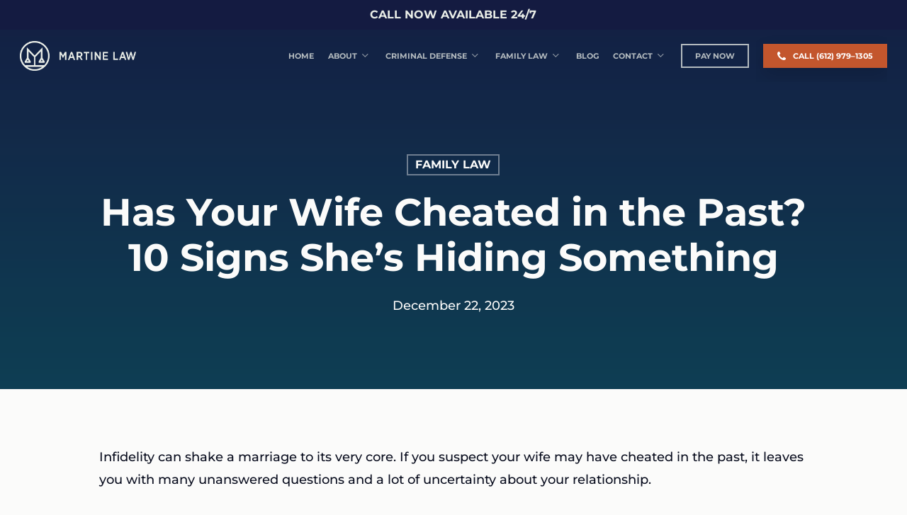

--- FILE ---
content_type: text/html; charset=utf-8
request_url: https://www.google.com/recaptcha/api2/anchor?ar=1&k=6LecWb0pAAAAAC5XrneEin42I6JzlyVXeLI4Y4ZE&co=aHR0cHM6Ly94bWFydGluZWxhdy5jb206NDQz&hl=en&v=PoyoqOPhxBO7pBk68S4YbpHZ&size=invisible&anchor-ms=20000&execute-ms=30000&cb=vdd6p2n8ao49
body_size: 48932
content:
<!DOCTYPE HTML><html dir="ltr" lang="en"><head><meta http-equiv="Content-Type" content="text/html; charset=UTF-8">
<meta http-equiv="X-UA-Compatible" content="IE=edge">
<title>reCAPTCHA</title>
<style type="text/css">
/* cyrillic-ext */
@font-face {
  font-family: 'Roboto';
  font-style: normal;
  font-weight: 400;
  font-stretch: 100%;
  src: url(//fonts.gstatic.com/s/roboto/v48/KFO7CnqEu92Fr1ME7kSn66aGLdTylUAMa3GUBHMdazTgWw.woff2) format('woff2');
  unicode-range: U+0460-052F, U+1C80-1C8A, U+20B4, U+2DE0-2DFF, U+A640-A69F, U+FE2E-FE2F;
}
/* cyrillic */
@font-face {
  font-family: 'Roboto';
  font-style: normal;
  font-weight: 400;
  font-stretch: 100%;
  src: url(//fonts.gstatic.com/s/roboto/v48/KFO7CnqEu92Fr1ME7kSn66aGLdTylUAMa3iUBHMdazTgWw.woff2) format('woff2');
  unicode-range: U+0301, U+0400-045F, U+0490-0491, U+04B0-04B1, U+2116;
}
/* greek-ext */
@font-face {
  font-family: 'Roboto';
  font-style: normal;
  font-weight: 400;
  font-stretch: 100%;
  src: url(//fonts.gstatic.com/s/roboto/v48/KFO7CnqEu92Fr1ME7kSn66aGLdTylUAMa3CUBHMdazTgWw.woff2) format('woff2');
  unicode-range: U+1F00-1FFF;
}
/* greek */
@font-face {
  font-family: 'Roboto';
  font-style: normal;
  font-weight: 400;
  font-stretch: 100%;
  src: url(//fonts.gstatic.com/s/roboto/v48/KFO7CnqEu92Fr1ME7kSn66aGLdTylUAMa3-UBHMdazTgWw.woff2) format('woff2');
  unicode-range: U+0370-0377, U+037A-037F, U+0384-038A, U+038C, U+038E-03A1, U+03A3-03FF;
}
/* math */
@font-face {
  font-family: 'Roboto';
  font-style: normal;
  font-weight: 400;
  font-stretch: 100%;
  src: url(//fonts.gstatic.com/s/roboto/v48/KFO7CnqEu92Fr1ME7kSn66aGLdTylUAMawCUBHMdazTgWw.woff2) format('woff2');
  unicode-range: U+0302-0303, U+0305, U+0307-0308, U+0310, U+0312, U+0315, U+031A, U+0326-0327, U+032C, U+032F-0330, U+0332-0333, U+0338, U+033A, U+0346, U+034D, U+0391-03A1, U+03A3-03A9, U+03B1-03C9, U+03D1, U+03D5-03D6, U+03F0-03F1, U+03F4-03F5, U+2016-2017, U+2034-2038, U+203C, U+2040, U+2043, U+2047, U+2050, U+2057, U+205F, U+2070-2071, U+2074-208E, U+2090-209C, U+20D0-20DC, U+20E1, U+20E5-20EF, U+2100-2112, U+2114-2115, U+2117-2121, U+2123-214F, U+2190, U+2192, U+2194-21AE, U+21B0-21E5, U+21F1-21F2, U+21F4-2211, U+2213-2214, U+2216-22FF, U+2308-230B, U+2310, U+2319, U+231C-2321, U+2336-237A, U+237C, U+2395, U+239B-23B7, U+23D0, U+23DC-23E1, U+2474-2475, U+25AF, U+25B3, U+25B7, U+25BD, U+25C1, U+25CA, U+25CC, U+25FB, U+266D-266F, U+27C0-27FF, U+2900-2AFF, U+2B0E-2B11, U+2B30-2B4C, U+2BFE, U+3030, U+FF5B, U+FF5D, U+1D400-1D7FF, U+1EE00-1EEFF;
}
/* symbols */
@font-face {
  font-family: 'Roboto';
  font-style: normal;
  font-weight: 400;
  font-stretch: 100%;
  src: url(//fonts.gstatic.com/s/roboto/v48/KFO7CnqEu92Fr1ME7kSn66aGLdTylUAMaxKUBHMdazTgWw.woff2) format('woff2');
  unicode-range: U+0001-000C, U+000E-001F, U+007F-009F, U+20DD-20E0, U+20E2-20E4, U+2150-218F, U+2190, U+2192, U+2194-2199, U+21AF, U+21E6-21F0, U+21F3, U+2218-2219, U+2299, U+22C4-22C6, U+2300-243F, U+2440-244A, U+2460-24FF, U+25A0-27BF, U+2800-28FF, U+2921-2922, U+2981, U+29BF, U+29EB, U+2B00-2BFF, U+4DC0-4DFF, U+FFF9-FFFB, U+10140-1018E, U+10190-1019C, U+101A0, U+101D0-101FD, U+102E0-102FB, U+10E60-10E7E, U+1D2C0-1D2D3, U+1D2E0-1D37F, U+1F000-1F0FF, U+1F100-1F1AD, U+1F1E6-1F1FF, U+1F30D-1F30F, U+1F315, U+1F31C, U+1F31E, U+1F320-1F32C, U+1F336, U+1F378, U+1F37D, U+1F382, U+1F393-1F39F, U+1F3A7-1F3A8, U+1F3AC-1F3AF, U+1F3C2, U+1F3C4-1F3C6, U+1F3CA-1F3CE, U+1F3D4-1F3E0, U+1F3ED, U+1F3F1-1F3F3, U+1F3F5-1F3F7, U+1F408, U+1F415, U+1F41F, U+1F426, U+1F43F, U+1F441-1F442, U+1F444, U+1F446-1F449, U+1F44C-1F44E, U+1F453, U+1F46A, U+1F47D, U+1F4A3, U+1F4B0, U+1F4B3, U+1F4B9, U+1F4BB, U+1F4BF, U+1F4C8-1F4CB, U+1F4D6, U+1F4DA, U+1F4DF, U+1F4E3-1F4E6, U+1F4EA-1F4ED, U+1F4F7, U+1F4F9-1F4FB, U+1F4FD-1F4FE, U+1F503, U+1F507-1F50B, U+1F50D, U+1F512-1F513, U+1F53E-1F54A, U+1F54F-1F5FA, U+1F610, U+1F650-1F67F, U+1F687, U+1F68D, U+1F691, U+1F694, U+1F698, U+1F6AD, U+1F6B2, U+1F6B9-1F6BA, U+1F6BC, U+1F6C6-1F6CF, U+1F6D3-1F6D7, U+1F6E0-1F6EA, U+1F6F0-1F6F3, U+1F6F7-1F6FC, U+1F700-1F7FF, U+1F800-1F80B, U+1F810-1F847, U+1F850-1F859, U+1F860-1F887, U+1F890-1F8AD, U+1F8B0-1F8BB, U+1F8C0-1F8C1, U+1F900-1F90B, U+1F93B, U+1F946, U+1F984, U+1F996, U+1F9E9, U+1FA00-1FA6F, U+1FA70-1FA7C, U+1FA80-1FA89, U+1FA8F-1FAC6, U+1FACE-1FADC, U+1FADF-1FAE9, U+1FAF0-1FAF8, U+1FB00-1FBFF;
}
/* vietnamese */
@font-face {
  font-family: 'Roboto';
  font-style: normal;
  font-weight: 400;
  font-stretch: 100%;
  src: url(//fonts.gstatic.com/s/roboto/v48/KFO7CnqEu92Fr1ME7kSn66aGLdTylUAMa3OUBHMdazTgWw.woff2) format('woff2');
  unicode-range: U+0102-0103, U+0110-0111, U+0128-0129, U+0168-0169, U+01A0-01A1, U+01AF-01B0, U+0300-0301, U+0303-0304, U+0308-0309, U+0323, U+0329, U+1EA0-1EF9, U+20AB;
}
/* latin-ext */
@font-face {
  font-family: 'Roboto';
  font-style: normal;
  font-weight: 400;
  font-stretch: 100%;
  src: url(//fonts.gstatic.com/s/roboto/v48/KFO7CnqEu92Fr1ME7kSn66aGLdTylUAMa3KUBHMdazTgWw.woff2) format('woff2');
  unicode-range: U+0100-02BA, U+02BD-02C5, U+02C7-02CC, U+02CE-02D7, U+02DD-02FF, U+0304, U+0308, U+0329, U+1D00-1DBF, U+1E00-1E9F, U+1EF2-1EFF, U+2020, U+20A0-20AB, U+20AD-20C0, U+2113, U+2C60-2C7F, U+A720-A7FF;
}
/* latin */
@font-face {
  font-family: 'Roboto';
  font-style: normal;
  font-weight: 400;
  font-stretch: 100%;
  src: url(//fonts.gstatic.com/s/roboto/v48/KFO7CnqEu92Fr1ME7kSn66aGLdTylUAMa3yUBHMdazQ.woff2) format('woff2');
  unicode-range: U+0000-00FF, U+0131, U+0152-0153, U+02BB-02BC, U+02C6, U+02DA, U+02DC, U+0304, U+0308, U+0329, U+2000-206F, U+20AC, U+2122, U+2191, U+2193, U+2212, U+2215, U+FEFF, U+FFFD;
}
/* cyrillic-ext */
@font-face {
  font-family: 'Roboto';
  font-style: normal;
  font-weight: 500;
  font-stretch: 100%;
  src: url(//fonts.gstatic.com/s/roboto/v48/KFO7CnqEu92Fr1ME7kSn66aGLdTylUAMa3GUBHMdazTgWw.woff2) format('woff2');
  unicode-range: U+0460-052F, U+1C80-1C8A, U+20B4, U+2DE0-2DFF, U+A640-A69F, U+FE2E-FE2F;
}
/* cyrillic */
@font-face {
  font-family: 'Roboto';
  font-style: normal;
  font-weight: 500;
  font-stretch: 100%;
  src: url(//fonts.gstatic.com/s/roboto/v48/KFO7CnqEu92Fr1ME7kSn66aGLdTylUAMa3iUBHMdazTgWw.woff2) format('woff2');
  unicode-range: U+0301, U+0400-045F, U+0490-0491, U+04B0-04B1, U+2116;
}
/* greek-ext */
@font-face {
  font-family: 'Roboto';
  font-style: normal;
  font-weight: 500;
  font-stretch: 100%;
  src: url(//fonts.gstatic.com/s/roboto/v48/KFO7CnqEu92Fr1ME7kSn66aGLdTylUAMa3CUBHMdazTgWw.woff2) format('woff2');
  unicode-range: U+1F00-1FFF;
}
/* greek */
@font-face {
  font-family: 'Roboto';
  font-style: normal;
  font-weight: 500;
  font-stretch: 100%;
  src: url(//fonts.gstatic.com/s/roboto/v48/KFO7CnqEu92Fr1ME7kSn66aGLdTylUAMa3-UBHMdazTgWw.woff2) format('woff2');
  unicode-range: U+0370-0377, U+037A-037F, U+0384-038A, U+038C, U+038E-03A1, U+03A3-03FF;
}
/* math */
@font-face {
  font-family: 'Roboto';
  font-style: normal;
  font-weight: 500;
  font-stretch: 100%;
  src: url(//fonts.gstatic.com/s/roboto/v48/KFO7CnqEu92Fr1ME7kSn66aGLdTylUAMawCUBHMdazTgWw.woff2) format('woff2');
  unicode-range: U+0302-0303, U+0305, U+0307-0308, U+0310, U+0312, U+0315, U+031A, U+0326-0327, U+032C, U+032F-0330, U+0332-0333, U+0338, U+033A, U+0346, U+034D, U+0391-03A1, U+03A3-03A9, U+03B1-03C9, U+03D1, U+03D5-03D6, U+03F0-03F1, U+03F4-03F5, U+2016-2017, U+2034-2038, U+203C, U+2040, U+2043, U+2047, U+2050, U+2057, U+205F, U+2070-2071, U+2074-208E, U+2090-209C, U+20D0-20DC, U+20E1, U+20E5-20EF, U+2100-2112, U+2114-2115, U+2117-2121, U+2123-214F, U+2190, U+2192, U+2194-21AE, U+21B0-21E5, U+21F1-21F2, U+21F4-2211, U+2213-2214, U+2216-22FF, U+2308-230B, U+2310, U+2319, U+231C-2321, U+2336-237A, U+237C, U+2395, U+239B-23B7, U+23D0, U+23DC-23E1, U+2474-2475, U+25AF, U+25B3, U+25B7, U+25BD, U+25C1, U+25CA, U+25CC, U+25FB, U+266D-266F, U+27C0-27FF, U+2900-2AFF, U+2B0E-2B11, U+2B30-2B4C, U+2BFE, U+3030, U+FF5B, U+FF5D, U+1D400-1D7FF, U+1EE00-1EEFF;
}
/* symbols */
@font-face {
  font-family: 'Roboto';
  font-style: normal;
  font-weight: 500;
  font-stretch: 100%;
  src: url(//fonts.gstatic.com/s/roboto/v48/KFO7CnqEu92Fr1ME7kSn66aGLdTylUAMaxKUBHMdazTgWw.woff2) format('woff2');
  unicode-range: U+0001-000C, U+000E-001F, U+007F-009F, U+20DD-20E0, U+20E2-20E4, U+2150-218F, U+2190, U+2192, U+2194-2199, U+21AF, U+21E6-21F0, U+21F3, U+2218-2219, U+2299, U+22C4-22C6, U+2300-243F, U+2440-244A, U+2460-24FF, U+25A0-27BF, U+2800-28FF, U+2921-2922, U+2981, U+29BF, U+29EB, U+2B00-2BFF, U+4DC0-4DFF, U+FFF9-FFFB, U+10140-1018E, U+10190-1019C, U+101A0, U+101D0-101FD, U+102E0-102FB, U+10E60-10E7E, U+1D2C0-1D2D3, U+1D2E0-1D37F, U+1F000-1F0FF, U+1F100-1F1AD, U+1F1E6-1F1FF, U+1F30D-1F30F, U+1F315, U+1F31C, U+1F31E, U+1F320-1F32C, U+1F336, U+1F378, U+1F37D, U+1F382, U+1F393-1F39F, U+1F3A7-1F3A8, U+1F3AC-1F3AF, U+1F3C2, U+1F3C4-1F3C6, U+1F3CA-1F3CE, U+1F3D4-1F3E0, U+1F3ED, U+1F3F1-1F3F3, U+1F3F5-1F3F7, U+1F408, U+1F415, U+1F41F, U+1F426, U+1F43F, U+1F441-1F442, U+1F444, U+1F446-1F449, U+1F44C-1F44E, U+1F453, U+1F46A, U+1F47D, U+1F4A3, U+1F4B0, U+1F4B3, U+1F4B9, U+1F4BB, U+1F4BF, U+1F4C8-1F4CB, U+1F4D6, U+1F4DA, U+1F4DF, U+1F4E3-1F4E6, U+1F4EA-1F4ED, U+1F4F7, U+1F4F9-1F4FB, U+1F4FD-1F4FE, U+1F503, U+1F507-1F50B, U+1F50D, U+1F512-1F513, U+1F53E-1F54A, U+1F54F-1F5FA, U+1F610, U+1F650-1F67F, U+1F687, U+1F68D, U+1F691, U+1F694, U+1F698, U+1F6AD, U+1F6B2, U+1F6B9-1F6BA, U+1F6BC, U+1F6C6-1F6CF, U+1F6D3-1F6D7, U+1F6E0-1F6EA, U+1F6F0-1F6F3, U+1F6F7-1F6FC, U+1F700-1F7FF, U+1F800-1F80B, U+1F810-1F847, U+1F850-1F859, U+1F860-1F887, U+1F890-1F8AD, U+1F8B0-1F8BB, U+1F8C0-1F8C1, U+1F900-1F90B, U+1F93B, U+1F946, U+1F984, U+1F996, U+1F9E9, U+1FA00-1FA6F, U+1FA70-1FA7C, U+1FA80-1FA89, U+1FA8F-1FAC6, U+1FACE-1FADC, U+1FADF-1FAE9, U+1FAF0-1FAF8, U+1FB00-1FBFF;
}
/* vietnamese */
@font-face {
  font-family: 'Roboto';
  font-style: normal;
  font-weight: 500;
  font-stretch: 100%;
  src: url(//fonts.gstatic.com/s/roboto/v48/KFO7CnqEu92Fr1ME7kSn66aGLdTylUAMa3OUBHMdazTgWw.woff2) format('woff2');
  unicode-range: U+0102-0103, U+0110-0111, U+0128-0129, U+0168-0169, U+01A0-01A1, U+01AF-01B0, U+0300-0301, U+0303-0304, U+0308-0309, U+0323, U+0329, U+1EA0-1EF9, U+20AB;
}
/* latin-ext */
@font-face {
  font-family: 'Roboto';
  font-style: normal;
  font-weight: 500;
  font-stretch: 100%;
  src: url(//fonts.gstatic.com/s/roboto/v48/KFO7CnqEu92Fr1ME7kSn66aGLdTylUAMa3KUBHMdazTgWw.woff2) format('woff2');
  unicode-range: U+0100-02BA, U+02BD-02C5, U+02C7-02CC, U+02CE-02D7, U+02DD-02FF, U+0304, U+0308, U+0329, U+1D00-1DBF, U+1E00-1E9F, U+1EF2-1EFF, U+2020, U+20A0-20AB, U+20AD-20C0, U+2113, U+2C60-2C7F, U+A720-A7FF;
}
/* latin */
@font-face {
  font-family: 'Roboto';
  font-style: normal;
  font-weight: 500;
  font-stretch: 100%;
  src: url(//fonts.gstatic.com/s/roboto/v48/KFO7CnqEu92Fr1ME7kSn66aGLdTylUAMa3yUBHMdazQ.woff2) format('woff2');
  unicode-range: U+0000-00FF, U+0131, U+0152-0153, U+02BB-02BC, U+02C6, U+02DA, U+02DC, U+0304, U+0308, U+0329, U+2000-206F, U+20AC, U+2122, U+2191, U+2193, U+2212, U+2215, U+FEFF, U+FFFD;
}
/* cyrillic-ext */
@font-face {
  font-family: 'Roboto';
  font-style: normal;
  font-weight: 900;
  font-stretch: 100%;
  src: url(//fonts.gstatic.com/s/roboto/v48/KFO7CnqEu92Fr1ME7kSn66aGLdTylUAMa3GUBHMdazTgWw.woff2) format('woff2');
  unicode-range: U+0460-052F, U+1C80-1C8A, U+20B4, U+2DE0-2DFF, U+A640-A69F, U+FE2E-FE2F;
}
/* cyrillic */
@font-face {
  font-family: 'Roboto';
  font-style: normal;
  font-weight: 900;
  font-stretch: 100%;
  src: url(//fonts.gstatic.com/s/roboto/v48/KFO7CnqEu92Fr1ME7kSn66aGLdTylUAMa3iUBHMdazTgWw.woff2) format('woff2');
  unicode-range: U+0301, U+0400-045F, U+0490-0491, U+04B0-04B1, U+2116;
}
/* greek-ext */
@font-face {
  font-family: 'Roboto';
  font-style: normal;
  font-weight: 900;
  font-stretch: 100%;
  src: url(//fonts.gstatic.com/s/roboto/v48/KFO7CnqEu92Fr1ME7kSn66aGLdTylUAMa3CUBHMdazTgWw.woff2) format('woff2');
  unicode-range: U+1F00-1FFF;
}
/* greek */
@font-face {
  font-family: 'Roboto';
  font-style: normal;
  font-weight: 900;
  font-stretch: 100%;
  src: url(//fonts.gstatic.com/s/roboto/v48/KFO7CnqEu92Fr1ME7kSn66aGLdTylUAMa3-UBHMdazTgWw.woff2) format('woff2');
  unicode-range: U+0370-0377, U+037A-037F, U+0384-038A, U+038C, U+038E-03A1, U+03A3-03FF;
}
/* math */
@font-face {
  font-family: 'Roboto';
  font-style: normal;
  font-weight: 900;
  font-stretch: 100%;
  src: url(//fonts.gstatic.com/s/roboto/v48/KFO7CnqEu92Fr1ME7kSn66aGLdTylUAMawCUBHMdazTgWw.woff2) format('woff2');
  unicode-range: U+0302-0303, U+0305, U+0307-0308, U+0310, U+0312, U+0315, U+031A, U+0326-0327, U+032C, U+032F-0330, U+0332-0333, U+0338, U+033A, U+0346, U+034D, U+0391-03A1, U+03A3-03A9, U+03B1-03C9, U+03D1, U+03D5-03D6, U+03F0-03F1, U+03F4-03F5, U+2016-2017, U+2034-2038, U+203C, U+2040, U+2043, U+2047, U+2050, U+2057, U+205F, U+2070-2071, U+2074-208E, U+2090-209C, U+20D0-20DC, U+20E1, U+20E5-20EF, U+2100-2112, U+2114-2115, U+2117-2121, U+2123-214F, U+2190, U+2192, U+2194-21AE, U+21B0-21E5, U+21F1-21F2, U+21F4-2211, U+2213-2214, U+2216-22FF, U+2308-230B, U+2310, U+2319, U+231C-2321, U+2336-237A, U+237C, U+2395, U+239B-23B7, U+23D0, U+23DC-23E1, U+2474-2475, U+25AF, U+25B3, U+25B7, U+25BD, U+25C1, U+25CA, U+25CC, U+25FB, U+266D-266F, U+27C0-27FF, U+2900-2AFF, U+2B0E-2B11, U+2B30-2B4C, U+2BFE, U+3030, U+FF5B, U+FF5D, U+1D400-1D7FF, U+1EE00-1EEFF;
}
/* symbols */
@font-face {
  font-family: 'Roboto';
  font-style: normal;
  font-weight: 900;
  font-stretch: 100%;
  src: url(//fonts.gstatic.com/s/roboto/v48/KFO7CnqEu92Fr1ME7kSn66aGLdTylUAMaxKUBHMdazTgWw.woff2) format('woff2');
  unicode-range: U+0001-000C, U+000E-001F, U+007F-009F, U+20DD-20E0, U+20E2-20E4, U+2150-218F, U+2190, U+2192, U+2194-2199, U+21AF, U+21E6-21F0, U+21F3, U+2218-2219, U+2299, U+22C4-22C6, U+2300-243F, U+2440-244A, U+2460-24FF, U+25A0-27BF, U+2800-28FF, U+2921-2922, U+2981, U+29BF, U+29EB, U+2B00-2BFF, U+4DC0-4DFF, U+FFF9-FFFB, U+10140-1018E, U+10190-1019C, U+101A0, U+101D0-101FD, U+102E0-102FB, U+10E60-10E7E, U+1D2C0-1D2D3, U+1D2E0-1D37F, U+1F000-1F0FF, U+1F100-1F1AD, U+1F1E6-1F1FF, U+1F30D-1F30F, U+1F315, U+1F31C, U+1F31E, U+1F320-1F32C, U+1F336, U+1F378, U+1F37D, U+1F382, U+1F393-1F39F, U+1F3A7-1F3A8, U+1F3AC-1F3AF, U+1F3C2, U+1F3C4-1F3C6, U+1F3CA-1F3CE, U+1F3D4-1F3E0, U+1F3ED, U+1F3F1-1F3F3, U+1F3F5-1F3F7, U+1F408, U+1F415, U+1F41F, U+1F426, U+1F43F, U+1F441-1F442, U+1F444, U+1F446-1F449, U+1F44C-1F44E, U+1F453, U+1F46A, U+1F47D, U+1F4A3, U+1F4B0, U+1F4B3, U+1F4B9, U+1F4BB, U+1F4BF, U+1F4C8-1F4CB, U+1F4D6, U+1F4DA, U+1F4DF, U+1F4E3-1F4E6, U+1F4EA-1F4ED, U+1F4F7, U+1F4F9-1F4FB, U+1F4FD-1F4FE, U+1F503, U+1F507-1F50B, U+1F50D, U+1F512-1F513, U+1F53E-1F54A, U+1F54F-1F5FA, U+1F610, U+1F650-1F67F, U+1F687, U+1F68D, U+1F691, U+1F694, U+1F698, U+1F6AD, U+1F6B2, U+1F6B9-1F6BA, U+1F6BC, U+1F6C6-1F6CF, U+1F6D3-1F6D7, U+1F6E0-1F6EA, U+1F6F0-1F6F3, U+1F6F7-1F6FC, U+1F700-1F7FF, U+1F800-1F80B, U+1F810-1F847, U+1F850-1F859, U+1F860-1F887, U+1F890-1F8AD, U+1F8B0-1F8BB, U+1F8C0-1F8C1, U+1F900-1F90B, U+1F93B, U+1F946, U+1F984, U+1F996, U+1F9E9, U+1FA00-1FA6F, U+1FA70-1FA7C, U+1FA80-1FA89, U+1FA8F-1FAC6, U+1FACE-1FADC, U+1FADF-1FAE9, U+1FAF0-1FAF8, U+1FB00-1FBFF;
}
/* vietnamese */
@font-face {
  font-family: 'Roboto';
  font-style: normal;
  font-weight: 900;
  font-stretch: 100%;
  src: url(//fonts.gstatic.com/s/roboto/v48/KFO7CnqEu92Fr1ME7kSn66aGLdTylUAMa3OUBHMdazTgWw.woff2) format('woff2');
  unicode-range: U+0102-0103, U+0110-0111, U+0128-0129, U+0168-0169, U+01A0-01A1, U+01AF-01B0, U+0300-0301, U+0303-0304, U+0308-0309, U+0323, U+0329, U+1EA0-1EF9, U+20AB;
}
/* latin-ext */
@font-face {
  font-family: 'Roboto';
  font-style: normal;
  font-weight: 900;
  font-stretch: 100%;
  src: url(//fonts.gstatic.com/s/roboto/v48/KFO7CnqEu92Fr1ME7kSn66aGLdTylUAMa3KUBHMdazTgWw.woff2) format('woff2');
  unicode-range: U+0100-02BA, U+02BD-02C5, U+02C7-02CC, U+02CE-02D7, U+02DD-02FF, U+0304, U+0308, U+0329, U+1D00-1DBF, U+1E00-1E9F, U+1EF2-1EFF, U+2020, U+20A0-20AB, U+20AD-20C0, U+2113, U+2C60-2C7F, U+A720-A7FF;
}
/* latin */
@font-face {
  font-family: 'Roboto';
  font-style: normal;
  font-weight: 900;
  font-stretch: 100%;
  src: url(//fonts.gstatic.com/s/roboto/v48/KFO7CnqEu92Fr1ME7kSn66aGLdTylUAMa3yUBHMdazQ.woff2) format('woff2');
  unicode-range: U+0000-00FF, U+0131, U+0152-0153, U+02BB-02BC, U+02C6, U+02DA, U+02DC, U+0304, U+0308, U+0329, U+2000-206F, U+20AC, U+2122, U+2191, U+2193, U+2212, U+2215, U+FEFF, U+FFFD;
}

</style>
<link rel="stylesheet" type="text/css" href="https://www.gstatic.com/recaptcha/releases/PoyoqOPhxBO7pBk68S4YbpHZ/styles__ltr.css">
<script nonce="ubPtnKpxH-0WkLldfD1f0w" type="text/javascript">window['__recaptcha_api'] = 'https://www.google.com/recaptcha/api2/';</script>
<script type="text/javascript" src="https://www.gstatic.com/recaptcha/releases/PoyoqOPhxBO7pBk68S4YbpHZ/recaptcha__en.js" nonce="ubPtnKpxH-0WkLldfD1f0w">
      
    </script></head>
<body><div id="rc-anchor-alert" class="rc-anchor-alert"></div>
<input type="hidden" id="recaptcha-token" value="[base64]">
<script type="text/javascript" nonce="ubPtnKpxH-0WkLldfD1f0w">
      recaptcha.anchor.Main.init("[\x22ainput\x22,[\x22bgdata\x22,\x22\x22,\[base64]/[base64]/[base64]/KE4oMTI0LHYsdi5HKSxMWihsLHYpKTpOKDEyNCx2LGwpLFYpLHYpLFQpKSxGKDE3MSx2KX0scjc9ZnVuY3Rpb24obCl7cmV0dXJuIGx9LEM9ZnVuY3Rpb24obCxWLHYpe04odixsLFYpLFZbYWtdPTI3OTZ9LG49ZnVuY3Rpb24obCxWKXtWLlg9KChWLlg/[base64]/[base64]/[base64]/[base64]/[base64]/[base64]/[base64]/[base64]/[base64]/[base64]/[base64]\\u003d\x22,\[base64]\\u003d\x22,\x22d8ObwqA4w69Zw73CscKow6zCg3AmcRvDp8OATllCQMKVw7c1GW/CisOPwobChgVFw5gYfUk/wqYew7LCmMKewq8OwrnCq8O3wrxcwo4iw6J4LV/DpDRzIBFJw6Y/VEhaHMK7wrPDqhB5YF8nwqLDt8K7Nw8cDkYJwpfDj8Kdw6bCmMOKwrAGw7TDtcOZwptuUsKYw5HDmMKxwrbCgHZ9w5jClMK8f8O/M8Kkw7DDpcORUcOpbDw4bArDoT4vw7IqwqPDuU3DqBfCp8OKw5TDnBfDscOcfhXDqht6wq4/O8OoDkTDqFDCumtHPsOMFDbCjDtww4DCgT0Kw5HCmB/DoVtgwrhBfhI3woEUwqtqWCDDl295dcOnw5EVwr/DqMKuHMOyU8KPw5rDmsO/XHBmw57DjcK0w4Nlw7DCs3PCvMOMw4lKwrVWw4/DosOdw4kmQjzCpjgrwoAxw67DucOpwq0KNn1KwpRhw4zDpxbCusOZw6w6wqxRwogYZcOuwo/[base64]/[base64]/CqHHDo8KTw6TCgBHDui/DhT/DssKLwrrCv8OdAsK0w7k/[base64]/CrU7Di0/CkAfCsMK/[base64]/OcK+woHCocOLTnUEwpgJBMOPQsOiwqIWWG/[base64]/[base64]/w5A+PnnCsUANWXbCll7CmsKeKcOABcKlwrDCn8OlwqJOOsOqwoxySm7DnsKIEyHChA9sA07DrMOew6HDl8O/wpJUwqXCmMKew5dQw4FTw4Yiw73Cnwpww4gQwrwew7YwQcK9WsKeQMKGw7oFGcK4wo9zecOlw5s/[base64]/[base64]/Cuk5fw7FowpjClCNQwqfDkTcfITjDh8OHw59lRcOawp3CoMKEwp4MMFnDhzxOAWxeIsK4DTBoc2TDscOjUGZeWH5xw7rCiMO3wr7ChsOrIHwQfsKvwr0iwpQxw4HDm8KuE1LDpE5ScsOrZhLCtcKBGCDDqMO1CsKTwrgPwq/DhBbCgWLDgkfDkXnCgXrCocKpGhlRw5Rew5JbUMKYNsKdIiBYOTTCpybDjgvDoEbDvmTDrsKMwoV2wpPCqsOuGULDm2nCjsOBHnfDiFjDqMOuw7ENEMOCFhATwoDClWvDuk/Dk8KuQMOXwpHDlwc5e3/CmA3DhVXCjStSYTHCnMK3woIfw4zDu8KYcxfDozheNDbDm8KSwp7Ct0PDvMOVFArDjcOMXkdMw41sw6nDgcKSK2TCk8OrOz0rc8KHYi3DsBnDkMOqKW3Chz0vL8Kswq3CgMKiRcOCw5rChBVMwqRdwrRqEAfDlsOmNsKJwoxoJ1JaB2h/[base64]/GsKvwr5feDPDjjXCgCQyw7ENbXLDg8O3wr3DoT/DkcOEIsOCw6l7SQh/EjvDrBFkwr/DqsOsDRfDrsKFAVdILcO7wqLDj8O9w4fDnRvCoMODJw7Cu8Ktw4wawoPChBXDmsOiFsOnwowSdGFcwq3CmAtwQTTDoiADYDAQw4AHw4vDucO/w6oQVh8fNjsOwpDDgEzCjGAtOcK/CyTDm8OZTRDDuDfDlMKfZiR4JsKdwoXCkhluw6rDgcKOU8O0w6TCncOaw5F+w5vDlMKqXBLCvBpSwqvDhMOGw40bID/DuMOGZcKzw4UYNcOww63CssKOw6LCisONBMOjwoPDnMOFTjMfViZbISsmwr01GSRNWWYuIcOjA8OQXinDj8KFFGc4w4bDukLCtcKTBsOrN8OLwpvClU4tdg5Ew6BLHMOcw6oDA8O9w63DkkrDry0bw6/[base64]/CtTwVMljCg3U0QUbDnicNw5jCrcOxDsObwqXCtcKbFsOvf8Kxw78mw6hAwrnDmTjCvFpMwo7CuFZtwo7CnRDDp8O5OcO5RHdTFcO7OmMHwobCnsOXw61CTMKJWHbCsD7DkzbDgMKsFgtieMO9w4jCrFnCv8O8wo/Dmm9VDmbCjsOgwrPCuMO/woLCvRpFwpHDn8OBwoZlw4ABwpolGk8jw6rDksKsXhrCt8OSWzPDkEDDscKwCRFCw5pYw4tlwpQ7w6/Dv1gRw7ohcsKtw6Y3w6DDnFhJa8OuwpDDncO/[base64]/DvG/CrErDmUFpP8KAecOdH8OWw6BYARNZw5pRfTxmTcORPjAfCMKlZ2cpwq7CgjsoETtgMsO0wrg2aHzDvcOzTMOxw6vDgUwAd8OJw5E3asO9PxlVwpISbzLCn8OnasOiwqvDl1XDvTYaw6dseMKWwrHCh2tEfcOCwq5CE8OQwox0w4LCvMKsES/[base64]/DrEpvwoJ4woowLTXDhHMXIsKoUyo4CHnCn8Klw6bCoVnClcOEw6VdG8KyEsK5woYMw5bDg8KFYsOWw4gcw5IQw7FNL0nDqAcZwpgGw5NswpTDlsK3PsOSwr7DiDU6w486WcOkSVbCgxh5w6QzBBtiw4/CjH8WQ8KBQsKNesKPLcKkbGbCii/DhcOmM8KuPBfCgSPDmsKrO8Olw7pyfcKvS8OXw7fDp8OwwrY/[base64]/CtEXDh8Opwo0xABbCssOGZkjDnhoXZ0fCkMOSFcK/FcOrw7omWMKiwoMrXG1DfifCkgEoOwxxw5VneWk/UjwpMkIVw5o1w5clw5oowpLClGwaw64Bw6F1TcOtw6kbEMK3NcOHw7ZVw4xJaXZxwrxyKMKIw4dCw5nDkHBsw41KRcOmfDAdwpjCncOxSMOowoYjBj8oKcKtGFfDtj9zwrPDpsOhP1fCnx/DpMOGAMK0UMKDa8OAwr3CrmETwo4YwoHDgHHCucOvF8OYwrbDm8Kow74uwqABwps5YWrCmcKoDcKTTMO0UmPDowDDjcK5w7TDmlQ/wohnw77Dh8O/woRTw7LCo8K8RsO2RMKhEcOcbULDkUZgwpvDs2JHYSrCp8OuQ2BCDcOCLsK2w5xKQmzDiMKzJcOcejTDjFXCusK+w6LCvEFzwpV/wpR0w4vCux7DtcKHQEw8wppHwpHDkcKew7XCrcK9wrctwrbDnMOZwpDDlMKGw7HCuz3Co1QTeQxsw7bCgsO/w4lBE3wQATrDnn9HM8KPw6lhw5zDjMKswrTDvsOsw7FAwpUjF8KmwpQUw4kYfMO2wprDmX/[base64]/CqmvCoMOJw6/DvMK/OE48ICh8EVbDh8OiwqTCkcOXwpbDn8OWGMKHJjZpCHw3wot7RMOELxXDssKcwoR3w47Cml4/wozCqcK1wpzClSXDjcOHw5TDr8Osw6FrwophLcKswpjDjsO/H8OuNsO6wpnCl8OWHVXCghzDt3/CvsOnw7tTAVwEL8OUwrpxBMOBwrbCnMOgRzbDncO7QMOUw6DCkMKBVMKIGx0ucnHCgcOGe8KFWB91w73CqnpEJsKvSxIXwp7CncKNcn/CnsKTw7FGOsOXQsOEwpdDw5xKT8Osw6cVFRBmN155ak/[base64]/EV/Cp8OQwpBzDMKNwqrDicO3Y8OLf8KRwqTCpsK1w4nDgRpCw5vCjMKHasOtRsOsWcKCO0fCtWvDtMOAMcO2BR4twot+wq7Cj3nDumBVA8KeLkzCuQ45wpw6IEbDhwPDsnbCvm/DrcOiw4nDjcO1wpTCghvCjnvDisOewoFiEMKOw64mw6/[base64]/cMOew5nChgvCsRh8wrLDpsKSTcKtw53DvcOfwqROGcOzw6TDh8OCMMKzwqFTbMKuLgLDicO7w7DCvyBYw5nDk8KSamfDu3zDs8K1w65Gw6UkOMKow6pYacKuShHCgMO8R07CnjXDpxsSM8OMN0TCkA/CuWvDlmTCo1PDlFQKTMKVfMKjwoPDn8KJwojDgR3Dp37Cr0rDiMOkw71eNDHDrmHCmlHCscORHsOQw68kwqcXb8OAaXdzwp56XAd8wpXCqMOCQ8K0MgTDg3vCicKRw7PDjixiw4TCry/DugMiEiTClEsYJ0TDsMKsEsKGwpsQw7VAw6cvcG5UVV3DksKWw7HCgj9Ew7bCjGLDnwvDt8O/w7xSEDJxUsKNwpjDl8KXf8K3woxwwrFVw4JxMcOzwq5Lw4JHwp5XLsKWDyV0dsKWw6gNwq/DrMOawrIOw4nDkQ/DrDzCocOMGXluD8O7d8KvMldOw7F3wowNw60wwqkMwpnCtirCmMO4KMKKw7JDw6/CucKtX8Kkw4zDq19QZgvDiTHCv8KFLcK3H8KcFilPw5E5w5PDlkMkwo/Co2VPYsKmZWDCrsKzMMOyU2RSCcOFw5wjw5oQw6HDvT7CgRl8wp4rP1HCvsOTwovDiMO3wpZoSgI7w7ZowoHDpsONw4UTwqwhwobCs0Uhw6Vjw51Dwolgw45cw4fCu8KwAk3Cjn5vwrhAdgUfwo7CscOKCcKQCj7DsMOQJMOBwpjCnsO/csKtw6DChMKzw6liw5ZIN8Kew4YFwostJEViQXhdBcKzRh7CpsKjKsK/NcKewrJUw4t9Gl8wcMO+wqTDrQ09KMKKw5fCpcOhwrXDpCRvwq3Cp2IQwpNvwocFw7/DhsOSw61ySsKVYHdXfgjCgCZrw5ZpB1xrwp7Cv8KNw5XCmSM7w5LDu8OJKyDCgsOzw7jDp8OCwojCkXDDlMK7f8OBM8KLwr/ChsK+w47Cl8KMw4vCqMK/wphJShYbwoPDtHzCsgJrcsKQWsKRwrfCkMKCw6NqwprCkcKlw7sCCA1UEA58woJOw5zDtsOwesKiMybCv8Krw4DDtcOrIsOxX8OjF8KKXcO/Ok/Du1vClhHDlQ7Ch8OBEQPDkW3DlMKhw69ywpLDjT5Nwq/DrMKGaMKGYEZ/UV12w4llSMKFwrzDgmMDIMKIwpwNwq0JO0nCoWFqTmQBPjTCh1RTQxDDq3PDlQUawpzDoGVQwovDrcOPWCZAwofCr8Kew6djw5Fmw4JaWMO2wqLCiX3CmULCoiYew4/Dr2TClMKowpQ6w7oqQMKhw63ClMOJwqIww7cpw6PCgyXClAERYwnCssKWw4fCuMKDJMO1w7rDvX7DnMOdVcKDP2EvwpbCssO4GgxyR8KwASwUwrV9wr8HwrRKTcOUVw3Cn8OnwqVJFcKPZGplw5U1w4TDvg1/IMOmHU/DssKYb0PDgsOVKCAKw6B7w6Iee8KOw7bCoMK3B8Oaa3Uzw5fDgMOTw50mNMKGwr4cw4DCqg5IXcORXyjDi8OzURrDik/[base64]/w6kHb8O8MDcOKTPDqizDl8KlKwfDryg9AsKdE0PDk8OHNUTDo8O5ZcOhFFsmw7nDpsKkJBDCu8OrLm7Dl0Nnwo5IwqF1wqMHwoMPwpYDYVTDk3jDoMOlKww6HUfCkcKYwrk8NXbCv8OHSwbDpjfDrcK4FcKRG8KsPsOrw6Fkwo/[base64]/ClDLClsKcwolWVXM4woxzw7ptD8OGM8Onw64UdmtFATTChMOMRcOPf8KnHcO7w781woIIwoPCjMK6w4sNPUrCjMKVw401KG7DqcOmw4PCjsKxw4Z4wqZRdEvDvk/[base64]/CvHEWKm7Dtk/DlMOiWjJ5w45ZHhZ+UMKUWMKmH1TCpXPDrsOww7dlwqRSdXhWw4s/w6zClCjCn0NBMsOkJ0M/wr8KQsKxKMOBw4fCvTNqwpESw5rCo2bCjWjDpMOECVnCkgnCqnYJw4IwWyPDrsK0wpF9BsOMwqDDp3LCsA3CsQN/AMOkUMOGW8OxKRg3PVdGwpI6wrLDlVE1X8O5w6zDi8KIwqtNdsOoDMOUw7dJw4thF8KfwofCnlTCo2DDtsO/QC3Cn8KrP8KFwrbCkFASOGvDlCPDocKQw6ltK8O2PMK6wqtPw7tSc2TCpsO/JMOcHQFYw5nDmVFewqQka3rDkyx5wrxPw6t4w5gpZBHCqhPCgcOlw5PCgcOFw5vCjkjCs8OswpMfw4Jnw4h2TcK9ZcOXcMKVbxDCicOOw5TCkD3CncKNwr8EwpbCgEvDg8K3woLDvcOBwojCgMOocsK3K8ODVxgowroiw4l3M33CoH7Co2vChsOJw5s4YsOcB0Y/w5IqJ8OGQ1Icw6XDmsKLw7vDgMOJw7hXQMOpw6LDuQbDj8OXXMOBGQzCl8KLWgHCr8KDw4dbwqXCmsOLwr8yNT7CssKJTjhpw6PCkhEdw6XDnQZ7KXt8w7gNwotSYMOcKirCjw7CnsKkwpzCqC8Ww5/CnMKdw67ChMO1SMOjY1DCncK7wrDCvcO8woVMwqHDnXgJLlIuw6zDq8KmfzcETcO6w7F/axrCi8ODH2jCkm5xwqAJw5Buw71PNgMhw6rDnsK/[base64]/CikXCvMOyBlIjGBVPa0bDiiJvwrDDkDXDmsOhw7XDoU7DscOQX8KlwqXCr8OwI8O1Cz/[base64]/DsGoaw5XCmsO/w5wUwoHDqMOPXlwPw45RwrxdUMOVJT7CrHzDtsKiIFIRQEjDl8KnZynCsGxBw54mw6UoJCQZBUnChMKPRX/[base64]/Du1k/w5DDtMK7wqVgwpc9dsOKw4LDgifDnsKcwpvDrMKNAMKUd3TDni3CmWDClsK7woLChcOHw6tww78+w57DvWvCqsOQwrXDmEvCpsKEeHMwwr1Iw7dBD8Kpwr4WfcKJw7PDpCvDimLDgjYgw71LwrLDo1DDt8KQdcOIwo/CkMKNw6c3KwHDgCxdwpx4wrtGwpl2w45rJcKlP0bCrsO2w6HCncKMcEpxw6NNaj10w7HDgETDgWExecKIEwLDmijCkcKuw4HCqlQvw4zDvMKrw612ScKHwo3DuE/DjGzDijE+worDjzDCgF9OXsOHEMKSwovDoBLDgCHCnsOfwqE6w5heBMOhw5Qfw7s6YsKWwo0mNcOVVnZYG8OrIcOmdg9Hw70xwprCpMKowphGwrrCuBvDmgRASSzCjRnDsMKCw6ssw5rDumXCozM7wo7CmcKEw6/CsFAYwoLDomDCiMK9Q8O0w7DDgMKYwpHDp38xwo53wqDCsMOUMcKCwrbCoxQEBSlzFsKfwptgeHcwwqpTRcK/w4/[base64]/KmsNwq7DhhE5w6rCicOuw6o4ewcfwrrCr8KgUF/CtcKDQ8KTdyLDokU9CQnCnsOSRUBaYsKfPk/DtcKyNsKjVxfDlSw/worDpcOLI8KQwonClTbDr8KISG7CpnF1w4FIwpdqwo15Y8OsCE9XcTsdw7ocOWnDs8K4Z8KHw6bDjMKpw4RONQzCiF7DoQIlXjXDg8KaBsKjwqkuW8KGM8KMZ8KawrY1bAojXSbClMK0w5U3wo3CnMKSwpoSwqhlwpp4HcKuwpITW8K/[base64]/DmjfCm1PCiFwYA8OlQ8OEworCrSXDj0TDicKlZBbDp8K7A8O6w4nDt8KueMK6TMKGw6dGYl8Gw5nDjWrCh8Knw6TCjSjDpSXDrS0bw4rCpcOYwqYvVsK2w6nCiwXDjMO0CibDt8OAw6chWzh8LsKgJBI+w5tTPsOvwo/[base64]/[base64]/DljRLwrDDpcOaSMK/wr9zC3MrwpRKwqzDvMKow7rCnUnDqcOfQEPDk8Okwq7DsVwmw6lTwrBOV8KUw59QwrnCoB8HSilaw5PDg0fCo18/wpwuwr3DrMKdCMK+w7MDw6U0XsOvw6J8wq0Yw47CiXrCjMKAw7p7ESRjw65oGifCiT7ClwpVEl5/w6RMRl1hwoMlEMOMfsKWwqHDiWnDr8KVwrPDnsKaw6JZcCnCsHBowq4LNsOYwprCoy5zGFbCgMK4IcKwFQotw5vCoF/[base64]/DvX/DnAB9LMOPw7/CpMOLLUPDgsKmQ2rCt8KWbH3CvcOcYVbDj0swb8KRRMOiw4LCqcOGwrXDqUzChsKIw55aH8O1w5R8w6bClSbDrS/DucOMKFPDpVnCusONChHDncKhwqrCjH1oGMOyRj/DgMKjV8OzRcOvw5cWwrktwqHCncKmw5nCkcKEwq9/wrbCscOzw6zDoVfDigQ0HnQRcBp/w6JiC8OdwqZUwqDDgVcPLVLDkFZVw5tEwp9/w6nChhTCpWlFw47Ck2AUwrjDsRzDlkNnwqF3w54iw5NOOUzCl8OzScK4wpnCtcOgwrNwwrRqSk8DTxRMW13Cg0YFR8Ojw53CuS54MSrDtCogfMKNw4LCmcK7L8Ogw7pmw5F5wp3DlBpzwpIJIQ5GDnhSbsKCVcO0woghwpTDt8K/w7thF8KQw70eJ8OUw48yORhfwrB4w6PDvsOzEsOhw63CuMO9w6TDiMO2U0p3JAbCv2ZKMsORw4HDrSnDqnnDsDjCr8Kww7kIODLCvlbDk8K0QMOuwpkqwq0mw77CrsOZwqZqXTXCoTpoUg8kwqfDlcK/CMO9wrPCqQUKwrANAGTDs8O8ccOMCcKEXMKLw6HCqGd/w6TChsKUw61FwqrCtlTDisK9bcO/w6Brwp3CvRHCsUZ/RhbCn8Kpw5hvTUfCmGLDhcK/SR3DtypJMDPDvn/DpsOMw5hmfzJYLMKtw4nCpEx5wq/[base64]/DmMK6OjHCgMKBwrDDpXbCkMOTw4IDbMKJwpZlfSHDnMKvwrXDrCfCmwzDm8OnKlvCucKDVkbDjcOgw40Vw4TDnXccwpnDqgLDtj7ChMOgw7zDpjEqw7XDp8K2wpHDsErCp8KDw6XDisO3Z8KyPFBJCsOrG05XKQF8w5xhwp/DhRnChiHDgcOFGVnDrBzCvsKcA8KCwp/CucKzw4E0w63DglrDrj8oajZCw6bDgjzDosObw7vCiMKSXsO2w7E8ACZ1w4YwQ3YHFTBWQsKsG0PCpsKMbA9fwqs9w5/[base64]/BSHDvWZ6K8O8Dg/DpcOJwo1STFDCo2XDhw3DhMOBHsKgFsKVw4bDlcO2w70tJ2hAwp3CksOPCsOVIEEnw7hZw4XDjxcaw4vCqMKUw6TClsO/w6gaK3FBJcOnYcKuw77CpcKDKRbDoMKIwp0YbcK4w4hrw65kwo7Co8OTBcOrPE1TK8KYUwHDisKsL01kwrI5wpxtXsOlEcKTeTp7w7xaw4DCi8KFag/Du8KpwrbDgXA9H8OhY3ITEMO9OB/CjsOUVsKBXMKyBUjCoAfCqsKyR1QjRSAmwqJ4THZqw6rCtBXCpCPDrzjChi1CP8OuOHQLw6xzwqPDo8KdwozDpMKJUhp/w6vDpWx0w7cUSh19TB7CqUPCk3DCncO/woMdwoHDs8Ozw79oHTI4dsOVw7/DlgLDqnvCocO8PcKbwoPCrVbCucO7CcKlw4ZQMgYlccOnw4ZRNz/DkcO+XMKWw6nCo083B33Ctxt6w79fw5jDq1XCnmUSw7rDl8KywphEwrvChXtDecOZXmsiwrZRNMK5eBjCvsKJQy7DvBkRwrx7YMKJfcOtw4lILsKZTADDuVITwpoiwq9YeA1gdsKZRcKwwplVesKuT8OHbVoNwojDkxjDq8K/wq5TFEkqQDU9w47DvsO2w7nCmsOJckzCr29lY8KTwpE8IcOfw43CqTksw6PCuMKiPzh7wo0hUsOqAsKDwoVIHlDDtiRsVsOwJCTCvsK2QsKlTFjDuFfDucO3QSEiw4h5wo/CpQfCh0/CjRzDn8O/[base64]/CnsKjV8K0ccOUw6d0UMKLw4QIIMOhw7HCgsKWecObwqE4J8K5wp1EwovCr8OQBcORJHzDjQYhQsODw4QfwoJQw7N5w51TwqfCpwxbWcK3KMOowqs/wp7DlMO7AsKIawrDrcKxw4jCmcK1wocCMsKZw4TDrQg4N8KowpwCXEhkcMOowpFjMz5Mwo06wr5zwpvDhMKLw4Nywr9xwo/DhyxpccOmw57Cr8KPwoHDmVHCgMKHD2Yfw4kXFMKOw4JRDnHDjEXCgQxewp7DgSLCoHfChcKAH8ONwp1RwoTCtXvChnPDq8KSLB/DjMONVcOFw5rDhHYwLnXCjcKKe0LCvys9w7/DhMOrDm/DvsKawqAOwoRaYcKjcMO0Si7Cii/CkjdTwoZ7XHPDucKyw47CnsO0w43Ch8OYw5gtwrdmwpjDpMK6wp/[base64]/[base64]/CucOEw4rDrsOHwoPCllI9UsOCw5h8w4HDgcKlKldSw7nDlgoBbsK3w5rCm8O+IsOiwoQsdsOxLsOzNzRRw5pbBMOMw73CrBDDoMKeH2cVYWEdw5/CkU0Lw7PDlUNOUcKkw7AiWMOuwpnDqhPDjsKCwpvDjkl3djvDlMKhcXnDu3R/BWnDnsKowpXDmsK2wrXCnD7DgcKBLBLDocKaw5ALw4PDgExRwpwOP8KtU8KHwpLDhcKxYUBkw7TDkhcSdjdNbcKBw6dlRsOzwpbCqmnDqxR0dsOuGS/[base64]/CsEo9wqp4wozDo8KCw4obLcO0wr3DplTDvELDlMKMCmt3fsO9wpjDqcOCDGhHw5PClsKqwpp9E8ODw6jDpXR+w5nDsTIZwr/DvzU+wpZ3E8K/wrM/[base64]/DjcOSCsOEwpPCtloUwqrCgsOzw43DucKbwpPCm1ERMMOSBUhXw57CuMOkwqbDgMOuwq7CqsKUwocLw51HD8KYwr7CvxEpVXwew6MVXcK/w4PCpsKrw7VBwr3CmsOpa8Ouw5XCj8KaYyXDncKWwqlhw6Bpw7IHJXRHw7ReE3N1BMKRRlvDlnYZXWA7w57DoMO7U8OuB8OPw5khwpVtw6DCj8OnwqjClcOKdAbCrUfCrg4IW0/DpMOvwohkez9Uwo7CnB1Xw7TDkcKvBsOwwpA5wrUswqJwwp10wqHDvErDoUjDlyLCvVvCkyoqGsO9KsOQaVnDhH7DtRomfMKMw7DDhMO9wqMda8K6NcKLwrXDq8KRAlLDp8O0wqk0wp1lw4XCssOzMU7CosKOMsObw4PCt8KSwqIswpwyFCvDkMKRIVjCgA/CtEs2SVlyf8O+w7HCgWdyG1fDicKnCcOlHsOOJzs1aGUyDxfCnWvDisKyw6PCg8KRwrNUw7XDgwDCvAHCsRTCrsOPw4XCi8O+wpQYwqwNIhBQaGtxw5vDvkHDoTXCgiXCo8K+MyFlAHVmwodFwol/[base64]/M8KHJEEQwpxjO1zChTzDpsOowr1ywr3CtMKMwrzDg3zComYewoFtT8Kuw4wLw5vDhMOZMMOUw5/[base64]/CrMOzw5fDiFLDi8K0wqEDJcOPY119IwZDw47Dsi/[base64]/Dq39Nw5dMQMKFETB3wqbCocOzEntjRQbDscOJTHDCgATCvsKzUMKec2MxwqNUeMKAw7bCv25hfMOjKcKFahfCnsOzwotvwpPDgX/CucKfwqsfbTUZw4jDmMOqwqRvw7ZiOcOMTTRFwp3Di8KABhzCrQrCpV1SRcOjw7BiP8OaGkRHw5vDrCpIdMOsCcO7worDmcOiFMKdwq/CgG7CncOEFEE6dzERYm3CmR/Ct8KZOMK7WsOxQErDmk4RdiQVGcO/[base64]/DoAjDq8Kiw7zDscKNwqkNwpxtTFhqw6zDugpEUMK1w6LCl8KTesOlw5PDiMK5wolLbVFkC8K+IcKZwpgGF8OCJcKNKsOJw5DDkAPCti/Dv8KowpXDhcKiwqtCP8OUwobDjgQxKBHDmAMiwqdqwpIMwp/DkXLCk8ODw6vDhH9twqbCj8OTKwHClcOtw5wHwpbCoi4rw4xXw4Ncw5Yrw4zCncOvbsOCw78RwqNDRsKRXsODDRjCqnjDh8O7dcKnccKTwppQw6tnHsOrw6Mvw4V5w7oOKMKiw5zCqcO6AnUAw4IRwr/Do8OdMsOTwrvCtcKJwoJawo/ClsK/[base64]/CosKzwqAlw6bDssOkw4LCiENpVBVLVm9VKhjDosO5w5TCm8OjbBd6AC/CjcKWPTBQw6YIZWFEwqYRUillIcKGw6fDsQkYXsOTQsObUMKpw5Zew43Doyx0w5nDi8KiYcKIR8KWIsO5wqEDazvCu0nCtsK/fMO/YRrDh2UpKC9Vwq4uw4zDvMKow6VbdcKNwrFhw7/CuAYPwqvDpS7Dt8O/Mi9nwoNZIU51w7LCpSHDscK5P8KPfgYFWMOtwpzCswTCq8KEe8KXwoTCqVTCsRI+ccK3On/DlMOzwosfw7HCvXPCkUJZw7Z3bTLClMKdB8O1w4rDii1NdCh2GsKHd8K2Mj3CmMOtP8K7w6dvQsOawrtxf8KVwqtSag3DucKlw7DDtsOkwqd/[base64]/NMK7CsOUNjTCslDDmzlsw4LCuzV7L3HCuMOAI8Otw5ZFwokQbcOpwq7DucKnRAzCpitZw57DvTHDl1AgwrZDw47CtVQuQS8Uw73Dl3xhwpzDkMKkw78Gw7lFwpPChsKyb3cdIjTDm3dVVsODFsO/bVrDj8KhQkhjw5bDkMONwqnCqnrDmMObEV8Ww5FWwpzColHDqcOyw5vCu8KYwrnDu8KXwolHQ8KvKH5JwogdUlpvw7UQwqrCgMOiw7R0FcKYasOEJMK2TkfCrW/DvgE/w6bDrcOsfCczQXjDpRY8ZWPClcKfBU/[base64]/Cp8OUwocVch1cwpc5VcO1T8KzwqcLwrcDbsO6MsKLwpZBwqvDv0jCisKFw5YqUcKSw69eeU/CknFEG8KtV8OCK8OVXsKqYV3DryHDmlPDi23DnwHDpsOpw5BvwrxPwpTCocKiw6nCll9Pw4gcLMKuwp/DssKVwr/Cn0IZasOdBMK0w5tpJR3DjsKbwo4vO8OPDsOtPhbDkcK9w507HWxmHCjCqBnCu8KsHifCp3pMw6TDlyPDnUrClMK8U1DCu3vCscOKE3gfwqInw704aMORenhew6fCn1fCuMKAO3/[base64]/[base64]/Cmnpse8Kfw4krVcKrwqlqcVXDgMKIFANjNsKgw7LDu0fCmiUMLFtpw43CkMOwTMOYw45KwqdDwr4rw5p5VsKMw7TDrMORAg/Dt8OHwqnDh8OiFH/DrMKWwq3ClBXDikPDhcObXzwLScKIw6xGworCsUTDpcOQHsK1Uh3DuCzDi8KrM8OED0kIw4VDccOOw4wOC8O4DmIiwp3Cm8OEwrpdwo09a3nDuGIjwr7Do8KAwq/DpcKhw7VjAjHClsKsKmwtwpbDjsOcJTwNCcOkwpnCgDLDr8OdVHYowojCv8KrGcK3V1LCqMOGw7zCmsKVwrPDvHxTw7p4QjJpw4dXeBEpEVfDk8O2OU3CvUrCiWvDlsOeC03Ci8O9KDrCiSzDnHdwf8OFwqvChDPDiEBgRWXDk2fDt8KywqI3G1ALbMOLfcOTwo/CoMO6DyfDrCHDs8K0GsOPwpbDk8K5f1zDln/DmRJBwqLCj8O6GsKtTTRmIHjCr8KFZ8OXL8KDUH/Ct8KUdcKqe27CqgPDtcO+Q8KOwrhQw5DDicO1wrbDhCo4B2vDi00/wpLCjsKAZMOkw5XDtQrDpsKbw6vDsMO6BUDCgsKVEUs6wooVHm3DoMKUw6fDicKILhl9wr8+w5vDrAJIwoc4XHzCpxp4w6nCi1nDvR/DlcKiHR3Ds8O/w7/[base64]/DicO5w4PCiXXCtsKvdsKreMKwwrVpwq0pw7fDmnnCulPCjcKSw7tpfCtwG8KlwoHDnRjDucO3AC/DkWgpwpTCnMKZwpNawpnCg8OUwonDoTnDulAkcE/CgREjJMKDFsKDwqAPQ8KCYMOVMXh8w4vCtMO2TBHCr8Kqw6MqQXnCpMOmw75/w5Y2N8O3HcKLGyjCkBdMbsKPw7XDpjhQd8OTJcOQw68FQsOCwpgmJ20pwpM+EHrCmcOKw5pdSwzDmG1kPAvDrRIvUcO5w5LCuSQDw6nDoMOXw5RfAMKgw4jDjcOST8OCw7bDnTXDok4jd8Kxw6sgw58BGcKuwpRObcKrw7/ChlULHXLDgGIIcVtdw4jChnHCqcKdw5nDk19zO8OYSF3ClmjDk1XDvCXDr0rClcK6w5XCgwpfwq1IE8O8wq/DvTPDg8OAL8Oxw77CvXk2ZG3CkMOCwr3DvxYMIFHCrMK/ZsK/w69XwrnDpMKsRmPCiH3DnTzCqsK8wrDDlVxrXMOkHcO1G8KbwqIJwoXCqzfCvsOHw7sYWMKfe8OcMMKYB8KKwrlUw4N4wqxQC8OjwqXClMOZw5ZNwrLDuMO4w6JywrIcwqR6wpLDhUJDw4sfw7zCsMKswrbCphbChXTCrynDmQ/Cr8OTwp/DqcORwqRPIjYfLkxzVXfChAPDq8Onw6zDrsKCTsKtw7NcEhHCkEcKZDzDoXZxFcOaGcKRfALDiX7CqCjCo3TCmCrCvMOUVGF1w6rCs8KtOVHDtsKWL8OewrtHwpbDrcKXwo3CocOYw6vDhcOYKMOJT2vDn8OEVClCw7fCnjnCicK/VcKrwqlCw5HDtcOHw6c+woHClHExGsOMw4APIXQTdDw0ZHEoWsO8w415fwbDr2PCiRQYM3/CgMKsw6FMF1NSwqtaTFs/cldtw60lw7MMwoRcwpnCly7DonTCmB7CjizDq0ZCFygqZHTCmht7AMOQwq7DqX/[base64]/DqGDDjwjDrB0Rw4JTK8O9fMOHwrjCgD/[base64]/CTB9w6nDk8KRw7bCkhx1dcOfw6zCvTUOwonDj8K9w47DoMOGwrnDqMKYOsO/wqnCn0/DpkfDpAURw7l7wpLCuW40woTDhMKjw7HDqxlvQChcIsOTUMO+YcKUUMKMdw1IwpZIw5c4wrhNLk/DmTwoOMOLCcKHw5cowovDqMOzO2rCpRIpw5U3wonDh2NTwplnwowVKxrDq1l/Pk1Sw5jDuMOeFcKrKVTDt8OawoNkw4rDh8O2KMKnwrR+w5U6P3A0woxRGHDCjC3Coh/DgC/[base64]/aH3Ci8Kcw5AUV8KQw6c/NMOHAhbCuybDmcKTw6TDgXwPw47CrS9jR8Knw5/DkwIrRMOgJ0PDjsKXwq7Dr8K1KcKKcMONwq/DikfCsQ4/OiPDjMKWMcKCwo/DuXTCmMKxw45Gw4vCnRHDvxTCucKsd8ODw7clJsOxw57DlMOMw61cwqrDr0nCtRwzTT4rHXocesKVK3/DkH/[base64]/DpytiwrM+NB3Cvj3CunTCihtlG0MwK8O7w7V+IcKWHw7DnMOWwrXDicOvX8OuScOXwqTDuwjDqMOuTXQjw4/[base64]/Cl8K1wrDDvsOOGcKlwrxcCsKpXcOCSMOLOVIGwqTChMK7FsK1eV1vNsO3Xh3CkcOhw58DVSTDq3nDjy/CnsOHw67DsAnCkAfCgcOxwo0Ow5xewqU/wpzCoMKdwrLDpg91w6EAPVXDlsO2wph3aiM3WHw6UWXDnMOXSARGWAxwacKCNsOeFMKdTz3ClMKyHV/DgMKgNcK9w7/CpytVBSw5w7gaWsOfwpDCgzdCJsOgaWrDoMOHwrh9w5UIMcO9B0nDkSDCpBh9w60/w5zDhsKow6vCmCFCOAAtRsOAPMK8LcO3wrzDiD5NwqDCncOqZDU6cMODQcOEwrjCocO2LRLDpMKbw50dw7MuSwTDi8KzZxvCqEhewp3ChsKFW8Kcwr3CjWwPw5rDt8K4CsKZLMOaw4EyJH/CvRAIdlpgwrbCqm4/D8Kfw4LCqBPDosOgwogZPwLChmHCqsOfwrBaCnxcwpA/[base64]/DrH3DpcOkw6vDuTjCmcKYVQnDghrDmBNsLcKbw6IMwrMLw542wqNXw64ib1xoARhnZsKhw4TDtsKZeEjCnDvCj8Oew7F3wrvDjcKPcRHDu1hqYcOaBcKCWyzDiDRwNcOxBEnDrnfCqA8iw5lkI03DhTM7wqpzQXrDrzHDtMONExzCpkHDj0vDicObKFkgDXB/wocXwpYTwp4gcFJlwrrCtMK7w5vChScFwpVjwovCmsO6wrcZw7PDksOAd1oAwpYJVwhAwqXCrEpiVMOSwrvCuU5hbk3Co2Rww53Crmhlw7fCq8OcdC5rc0zDjiHCuRQUZRNQw4dywroFE8OJw6zCtcK1An8ewplwdg/Ci8OIwpsywrpewqrCtn7CisKeBhnCpRdSUMKmQyfDi3gFeMOuw5o1LSNWesKvwr18AsOcZsOTJGEBPwvDusKmUMObXQ7Cj8OQDGvCiA7DoGs3w67DozpQF8OHwp3DunUPGABow7fDr8Krags8ZMOfEMKpw5jCjHnDpcO5F8KQw41/w6fCjsKFw7vDkUHDnRrDn8Ofw5zDp27CmXfCjsKAw5I4w6xvwpwRZg91wr7DvMKaw5ExwrjDqsKMRMOzwpxMAMOBw6UKOV3DoX57w5Rpw5Etw7YnwpTCvsKqekDCq2HDuRPCsibDgsKGwoLDiMOkR8OVS8OhSE1/[base64]/[base64]/dgwHTMKqwoXDk0rDssKZwr4iwoxow7fDk8KyURouc8Oze0nCvC/ChMObw4l9NTvCnMK8UivDgMKTw6Idw4l+woUKDDfCqMOLK8KSRMOiSXFdw6rDqVZ3JBbCnklFHsKuEjFVwo/CrcKBFGjDjMKHFMKFw57ClsOBOcOkwooDwojDtsKNDMOMw5rCisKBQcKxBATCkSPCuS0/TMOjw7TDosO7w7Rpw50DccKrw5ZlMTvDtB1cG8OhBcKDfQwcw7hLQcOsUMKbwrbCkcKUwr9aZnnCnMOxwqHCnjXDhTfDq8OAFMK9w6bDrG/DiifDjXfCg3wcwp4NRsOew4LCqsOew6gnwprDssOLdxFuw4R8csOHXW5cw4MIwr/DuVZ8T03ChRnChMKSw7hiUsOxwoAUwqIfwoLDsMKHLH1zw6rCsHA6dMK1NcKMO8O1wrzCgWlZe8O8wr3Dr8OSIl4hw4XDq8Odw4ZOV8KRwpLClSMSN2DDohfDsMKYw6Y9w47DlMKzwoLDtSPDnx3CkB/DjMOdwolLw79tQMKdwqdETgM0XMKnKkM1IMKmwqJgw7XChCvDnmzDnlnClcKwwp/CgmzDs8KAwo7DlmDDo8Oaw57CgC8UwpYvw4VXw5kNXlQ4AsKFw6kIw6HClMOIwprDg8KVTALCpsKkYDMWUcK0dsOFcMKxw5lGGMOSwrkXJ0vCrQ\\u003d\\u003d\x22],null,[\x22conf\x22,null,\x226LecWb0pAAAAAC5XrneEin42I6JzlyVXeLI4Y4ZE\x22,0,null,null,null,1,[21,125,63,73,95,87,41,43,42,83,102,105,109,121],[1017145,652],0,null,null,null,null,0,null,0,null,700,1,null,0,\[base64]/76lBhnEnQkZnOKMAhmv8xEZ\x22,0,0,null,null,1,null,0,0,null,null,null,0],\x22https://xmartinelaw.com:443\x22,null,[3,1,1],null,null,null,1,3600,[\x22https://www.google.com/intl/en/policies/privacy/\x22,\x22https://www.google.com/intl/en/policies/terms/\x22],\x22Em+NTUd3SioCHMTC/0ZZvLm7TYWWREQw1sV5+tAtI9c\\u003d\x22,1,0,null,1,1768583700221,0,0,[69,225,200,176,127],null,[31,245],\x22RC-OHXZkhOjfonyFA\x22,null,null,null,null,null,\x220dAFcWeA68lfGzpbQMesLvSOY1rMk-Zf6GAwt5AgXL7nsl9Hl4FijcGoRcd5X7hBFlm1DDIyLbypz1oq2WorG6kXxj9eibZwHbAQ\x22,1768666500447]");
    </script></body></html>

--- FILE ---
content_type: text/javascript; charset=utf-8
request_url: https://cdn.callrail.com/companies/604874659/34617c0e537a23d55166/12/swap.js
body_size: 16171
content:
/*! swap.js | Copyright © 2011-2026 CallRail Inc. | License: www.callrail.com/legal */(function(){"use strict";var Wrappers=function(){function e(){}return e.documentReferrer=function(){return document.referrer},e.documentURL=function(){return document.URL},e.documentTitle=function(){return document.title},e.documentCookie=function(e){return e?document.cookie=e:document.cookie},e.isDebug=function(){return Debug._isDebug||!1},e.windowLocation=function(){return window.location},e}(),Debug=function(){function e(){}return e._debugEnabled=function(){return!!Wrappers.windowLocation().href.match(/crl?dbg/)},e.logTrackerSwapped=function(t){t&&e._isDebug&&(e.swappedTrackers.includes(t)||e.swappedTrackers.push(t))},e.logDoneSwaps=function(t,r){e._isDebug&&(e.doneSwaps[t]=r)},e.doneSwaps={},e.foundTargets=[],e.swappedTrackers=[],e}(),Performance=function(){function e(){}return e.networkPerfData=function(){if(e._networkPerfData)return e._networkPerfData;if(e._networkPerfData={},window.performance)try{var t=window.performance.getEntriesByType("resource").filter((function(e){return e.name.match(/swap\.js/)}))[0];if(t){var r=t.encodedBodySize>0&&t.transferSize>0&&t.transferSize<t.encodedBodySize,a=0===t.duration;if(r||a)return{};var n=t.secureConnectionStart>0?t.secureConnectionStart:t.connectEnd;e._networkPerfData={dns:t.domainLookupEnd-t.domainLookupStart,conn:n-t.connectStart,tls:t.connectEnd-n,wait:t.responseStart-t.requestStart,recv:t.responseEnd-t.responseStart}}}catch(e){}return e._networkPerfData},e.reset=function(t){e._networkPerfData={},t&&delete e._throttleQueue[t]},e.runtimePerfData=function(){return e._runtimePerfData},e.throttle=function(e,t,r){if(!window.performance)return!0;this._throttleQueue[e]||(this._throttleQueue[e]=[]);var a=this._throttleQueue[e];if(a.length>0){if(a[a.length-1].duration>16.5)return this._runtimePerfData[e]=a[a.length-1].duration,this._runtimePerfData["".concat(e,"_throttling")]=1,!0;if(a.length>=t&&a[0].startTime>window.performance.now()-6e4)return this._runtimePerfData["".concat(e,"_throttling")]=1,!0}var n=window.performance.now();r();var o=window.performance.now()-n;return a.push({startTime:n,duration:o}),a.length>t&&a.shift(),this._runtimePerfData[e]=o,!1},e._runtimePerfData={},e._throttleQueue={},e}(),Polyfills=function(){function e(){}return e.unescape=function(e){var t;try{t=decodeURIComponent(e)}catch(r){t=unescape(e)}return t},e.jsonify=function(e){var t=Array.prototype.toJSON;if(!t)return JSON.stringify(e);delete Array.prototype.toJSON;var r=JSON.stringify(e);return Array.prototype.toJSON=t,r},e.documentReady=function(e){"loading"!==document.readyState?e():document.addEventListener("DOMContentLoaded",e)},e.isEmptyObject=function(e){for(var t in e)return!1;return!0},e}(),Helpers=function(){function e(){}return e.post=function(e){var t=new XMLHttpRequest;return t.open("POST",e),t},e.postScript=function(t,r,a){var n=e.post(t);n.setRequestHeader("Content-Type","text/plain"),n.setRequestHeader("Accept","application/json"),n.onload=function(){var e=JSON.parse(n.response);a(e)},n.send(Polyfills.jsonify(r))},e.postCookies=function(t,r,a){var n=e.post(t);n.setRequestHeader("Content-Type","application/json"),n.onload=function(){var e=n.status;a(e)},n.send(Polyfills.jsonify(r))},e.parseCookieResponse=function(e,t,r){204!==e&&(window.crwpVer=0,Session.createCookie("calltrk_referrer",t),Session.createCookie("calltrk_landing",r))},e.postWordpressCookies=function(t,r){var a="/index.php?rest_route=/Calltrk/v1/store",n={calltrk_referrer:t,calltrk_landing:r,calltrk_session_id:Session.getSessionID(),domain:Session.nearestTLD(),duration:CallTrk.firstNamespace().cookie_duration};e.postCookies(a,n,(function(a){e.parseCookieResponse(a,t,r)}))},e}(),Storage=function(){function e(){}return e.hasCookie=function(t){return null!=Wrappers.documentCookie()&&!(e.cookieValues(t).length<1)},e.cookieValues=function(e){for(var t=e+"=",r=Wrappers.documentCookie().split(";"),a=[],n=0;n<r.length;n++){for(var o=r[n];" "===o.charAt(0);)o=o.substring(1,o.length);0===o.indexOf(t)&&a.push(Polyfills.unescape(o.substring(t.length,o.length)))}return a},e.setItem=function(t,r){return t="calltrk-"+t,void 0===r?window.localStorage.removeItem(t):window.localStorage.setItem(t,Polyfills.jsonify(r)),e.getItem(t)},e.getItem=function(){for(var e=[],t=0;t<arguments.length;t++)e[t]=arguments[t];for(var r=0;r<e.length;r++){var a="calltrk-"+e[r],n=window.localStorage.getItem(a);if(n)return JSON.parse(n)}return null},e.removeItem=function(){for(var e=[],t=0;t<arguments.length;t++)e[t]=arguments[t];for(var r=0;r<e.length;r++){var a="calltrk-"+e[r];window.localStorage.removeItem(a)}return null},e}(),Session=function(){function e(){}return e.generateUUID=function(){var e=window.crypto||window.msCrypto;return e&&e.getRandomValues?"10000000-1000-4000-8000-100000000000".replace(/[018]/g,(function(t){var r=parseInt(t,10);return(r^e.getRandomValues(new Uint8Array(1))[0]&15>>r/4).toString(16)})):"xxxxxxxx-xxxx-4xxx-yxxx-xxxxxxxxxxxx".replace(/[xy]/g,(function(e){var t=16*Math.random()|0;return("x"==e?t:3&t|8).toString(16)}))},e.hasWordpressCookies=function(){return window.crwpVer>=1},e.wpProxy=function(){return 2===window.crwpVer},e.proxyPath=function(e){var t;try{t=new URL(e)}catch(r){(t=document.createElement("a")).href=e}return"/index.php?rest_route=/calltrk/sessions"+t.pathname},e.crossSubdomain=function(){var e=CallTrk.firstNamespace();return e&&e.cross_subdomain},e.cookieDuration=function(){return CallTrk.firstNamespace().cookie_duration},e.isMulti=function(){return!!CallTrk.firstNamespace().multiswap_id},e.namespaceIds=function(){var e=[];return CallTrk.eachNamespace((function(t){return e.push(t.id)})),e},e.nearestTLD=function(){if(CallTrkSwap._nearestTLD)return CallTrkSwap._nearestTLD;var t=Wrappers.documentCookie(),r=Wrappers.windowLocation().hostname,a=r.split(".");if(""===r)return"";for(var n=a.length-2;n>=0;--n){var o=a.slice(n).join(".");if(e.createCookie("calltrk_nearest_tld",o,3600,o),t!==Wrappers.documentCookie())return e.eraseCookie("calltrk_nearest_tld",o),CallTrkSwap._nearestTLD=o,o}},e.createCookie=function(t,r,a,n){var o="";if(null==a&&(a=e.cookieDuration()),a){var i=new Date;i.setTime(i.getTime()+24*a*60*60*1e3),o="; expires="+i.toUTCString()}var s=t+"="+encodeURIComponent(r)+o+"; path=/";e.crossSubdomain()&&!1!==n&&!n&&(n=e.nearestTLD()),n&&(s+="; domain="+n),s+="; samesite=Lax";var c=Storage.getItem(t);return c&&c==r?Wrappers.documentCookie(s):Storage.hasCookie(s)?Storage.setItem(t,r):(Storage.setItem(t,r),Wrappers.documentCookie(s)),s},e.eraseCookie=function(t,r){e.createCookie(t,"",-1,r),Storage.removeItem(t)},e.crDeleteOldCookies=function(){e.eraseCookie("calltrk_referrer"),e.eraseCookie("calltrk_landing"),e.eraseCookie("calltrk_session_id"),e.eraseCookie("calltrk_override_src")},e.readFreshCookie=function(e){var t=Storage.cookieValues(e);return t.length<=1&&Storage.setItem(e,t[0]),t[0]||null},e.readCookie=function(t){var r=Storage.getItem(t),a=Storage.cookieValues(t);return a.length<=1&&!r?(Storage.setItem(t,a[0]),a[0]||null):r?(0===a.length&&e.createCookie(t,r),r):(e.crossSubdomain()?e.eraseCookie(t,!1):e.eraseCookie(t,e.nearestTLD()),(a=Storage.cookieValues(t))[0]||null)},e.getSessionID=function(t){if(!t){if(CallTrkSwap._session_id)return CallTrkSwap._session_id;t="calltrk_session_id"}var r=e.readCookie(t);return r||CallTrk.eachNamespace((function(t){r||(r=e.readCookie("calltrk_session_id_"+t.id.toString()))})),r||(r=e.generateUUID(),e.createCookie(t,r)),CallTrkSwap._session_id=r,r},e.getFormCaptureCookie=function(t){if(!t){if(e._fcid)return e._fcid;t="calltrk_fcid"}var r=e.readCookie(t);return r||(r=e.generateUUID()),e.createCookie(t,r),e._fcid=r,r},e.createReferrerAndLandingCookies=function(t,r,a){void 0===a&&(a=!1),e._referrerAndLandingCookiesCreated&&!a||(e.hasWordpressCookies()?Helpers.postWordpressCookies(t,r):(e.createCookie("calltrk_referrer",t),e.createCookie("calltrk_landing",r)),e._referrerAndLandingCookiesCreated=!0)},e}(),Urls=function(){function e(){}return e.getCurrentReferrer=function(){var t=e.getURLParameter("utm_referrer");return t||(t=Wrappers.documentReferrer()),t||(t="direct"),t},e.getReferrerKey=function(t,r){var a;t=t||"direct";var n=/utm_medium=([cp]pc|paid_social|paid|.*_ad.*)/i;if(r.match(/ndclid=/i))a="nextdoor_paid";else if(t.match(/doubleclick/i)||r.match(/dclid=|wbraid=|gbraid=/i))a="google_paid";else if(t.match(/google/i)&&!t.match(/mail\.google\.com/i)){if(r.match(/gclid=/i))return"google_paid";a=t.match(/googleadservices/i)||r.match(/utm_(medium|source)=[cp]pc/i)||r.match(/(matchtype|adposition)=/i)?"google_paid":"google_organic"}else a=r.match(/gclid=/i)?t.match(/(\/|\.)youtube\./i)||r.match(/utm_source=.*youtube.*/i)?"youtube_paid":r.match(/msclkid=/i)?"bing_paid":"google_paid":r.match(/msclkid=/i)?t.match(/(\/|\.)duckduckgo\./i)||r.match(/utm_source=.*duckduckgo.*/i)?"duckduckgo_paid":"bing_paid":t.match(/(\/|\.)bing\./i)||r.match(/utm_source=.*bing.*/i)?r.match(n)||r.match(/msclkid=/i)?"bing_paid":"bing_organic":t.match(/msn\.com/i)?"bing_paid":t.match(/yahoo/i)&&!t.match(/mail\.yahoo\.com/i)?r.match(n)?"yahoo_paid":"yahoo_organic":r.match(/fb_ad_id=/i)?t.match(/(\/|\.)instagram\./i)||r.match(/utm_source=.*instagram.*/i)?"instagram_paid":"facebook_paid":r.match(/(fbclid=)/i)&&t.match(/(\/|\.)instagram\./i)?r.match(n)?"instagram_paid":"instagram_organic":t.match(/(\/|\.)facebook\./i)||r.match(/(fbclid=|utm_source=.*facebook.*)/i)?r.match(n)?"facebook_paid":"facebook_organic":t.match(/(\/|\.)instagram\./i)||r.match(/utm_source=.*instagram.*/i)?r.match(n)?"instagram_paid":"instagram_organic":t.match(/(\/|\.)duckduckgo\./i)||r.match(/utm_source=.*duckduckgo.*/i)?r.match(n)?"duckduckgo_paid":"duckduckgo_organic":t.match(/(\/|\.)nextdoor\./i)||r.match(/utm_source=.*nextdoor.*/i)?r.match(n)?"nextdoor_paid":"nextdoor_organic":t.match(/(\/|\.)linkedin\./i)||r.match(/utm_source=.*linkedin.*/i)?r.match(n)?"linkedin_paid":"linkedin_organic":r.match(/ttclid=/i)?"tiktok_paid":t.match(/(\/|\.)tiktok\./i)||r.match(/utm_source=.*tiktok.*/i)?r.match(n)?"tiktok_paid":"tiktok_organic":t.match(/(\/|\.)twitter\./i)||r.match(/utm_source=.*twitter.*/i)?r.match(n)?"twitter_paid":"twitter_organic":t.match(/(\/|\.)pinterest\./i)||r.match(/utm_source=.*pinterest.*/i)?r.match(n)?"pinterest_paid":"pinterest_organic":t.match(/(\/|\.)spotify\./i)||r.match(/utm_source=.*spotify.*/i)?r.match(n)?"spotify_paid":"spotify_organic":t.match(/(\/|\.)yelp\./i)||r.match(/utm_source=.*yelp.*/i)?r.match(n)||r.match(/utm_(medium|source|campaign)=yelp_ad/i)||r.match(/campaign_code=yelp_ad/i)?"yelp_paid":"yelp_organic":t.match(/(\/|\.)youtube\./i)||r.match(/utm_source=.*youtube.*/i)?r.match(n)?"youtube_paid":"youtube_organic":"direct"===t?r.match(n)&&r.match(/utm_source=.*google.*/i)?"google_paid":"direct":e.getReferrerDomain(t);return a},e.getReferrerDomain=function(e){var t=e.split("/")[2],r=t.split(".");return r.length>2?r[r.length-2]+"."+r[r.length-1]:t},e.getHostnameAndPath=function(){var e=document.createElement("a");e.href=Wrappers.windowLocation().href;var t=e.pathname;return 0!==t.indexOf("/")&&(t="/"+t),e.hostname+t},e.getURLParameter=function(e){var t=new RegExp("[?|&]"+e+"=([^&;]+?)(&|#|;|$)").exec(Wrappers.windowLocation().search)||[null,""];return decodeURIComponent(t[1].replace(/\+/g,"%20"))||null},e.urlContainsParam=function(e){var t="(\\?|&)"+e+"($|&|=)";return Wrappers.windowLocation().href.match(t)},e.param=function(t,r,a){if("string"==typeof t)return t;for(var n in r||(r=[]),t){var o=t[n];t.hasOwnProperty(n)&&o&&(a&&(n=a+"["+(Array.isArray(t)&&!Array.isArray(t[0])?"":n)+"]"),"object"!=typeof o?r.push(encodeURIComponent(n)+"="+encodeURIComponent(o)):e.param(o,r,n))}return a?void 0:r.join("&")},e}(),Dom=function(){function e(){}return e.injectCss=function(){var e=document.documentElement,t="crjs";e.classList?e.classList.add(t):e.className+=" "+t;var r=document.createElement("style");r.setAttribute("type","text/css");var a=".crjs .phoneswap { visibility: hidden; }";void 0!==r.textContent&&(r.textContent=a);var n=document.querySelector("head");n&&n.appendChild(r)},e.domEach=function(e,t){for(var r=document.querySelectorAll(e),a=0;a<r.length;a++)t(r[a])},e.recurseDOM=function(t,r,a){for(var n,o=a||t,i=1;o;){var s=null;!1===r(o)||o.nodeType!==i&&!o.shadowRoot||(s=o.shadowRoot?null===(n=o.shadowRoot)||void 0===n?void 0:n.firstChild:o.firstChild),o.nextSibling&&o!==t&&e.recurseDOM(t,r,o.nextSibling),o=s}},e.traverseDOM=function(t,r){var a=["src","srcset","title","phone"],n=/(\bclk[ng]\/(sms|tel|imessage))|(^(sms|tel|imessage))/i,o=function(e,r){var a=getComputedStyle(e).getPropertyValue(r);if(a){var n=t(a);(n||""===n)&&(e.style[r]=n)}},i=function(e,r){var a=e.getAttribute(r);if(a){var n=t(a,r);null!=n&&e.setAttribute(r,n)}},s=function(e,t){for(var r=0;r<e.length;r++)i(t,e[r])},c=function(e){var t=e.getAttribute("href");t&&t.match(n)&&i(e,"href")};e.domEach(".cr_image, .cr_image *",(function(e){o(e,"background"),o(e,"backgroundImage")})),e.recurseDOM(r,(function(e){switch(e.nodeType){case 1:if(["SCRIPT","NOSCRIPT"].includes(e.tagName)||e.hasAttribute("data-calltrk-noswap"))return!1;s(a,e),c(e);break;case 3:var r=t(e.nodeValue);null!=r&&(Wrappers.isDebug()&&(e.parentNode.className+=" calltrk-swap-occurred"),e.nodeValue=r)}}))},e.makePhoneSwapVisible=function(){e.domEach(".phoneswap",(function(e){e.style.visibility="visible"}))},e.domTargets=function(t){var r,a,n=[],o=/\D/g;return e.traverseDOM((function(e){r=CallTrkSwap.stringTargets(e);for(var t=0;t<r.length;t++)(a=r[t].replace(o,"")).length>10&&(a=a.slice(a.length-10)),-1===n.indexOf(a)&&n.push(a);CallTrk.eachNamespace((function(t){t.exactTargetsIn(e,(function(e){n.push(e)}))}))}),t),n},e.startObserving=function(){e.observer||"undefined"==typeof MutationObserver||(e.observer=new MutationObserver(e.mutationCallback),e.observer.observe(document.body,{childList:!0,subtree:!0}))},e.stopObserving=function(){e.observer&&(e.observer.disconnect(),e.observer=void 0)},e.mutationCallback=function(t){for(var r=CallTrk.firstNamespace().session_observer,a=!1,n=0;n<t.length;n++)for(var o=t[n],i=0;i<o.addedNodes.length;i++){var s=o.addedNodes[i];CallTrkSwap.startSourceSwap(s),r&&(a=a||e.domTargets(s).length>0)}r&&a&&Performance.throttle("session_observer",100,(function(){CallTrkSwap.checkSessionSwap(!1)}))},e.visibleParent=function(){var e;try{if(window.self===window.parent||window.self.document===(null===(e=window.top)||void 0===e?void 0:e.document))return!1}catch(e){return!1}return!0},e.waitingParent=function(){try{if("loading"===window.parent.document.readyState)return!0}catch(e){return!1}return!1},e.iframeAwareReady=function(t){e.readyRan=!1;var r=function(){e.readyRan||(e.readyRan=!0,Polyfills.documentReady(t))};if(!(e.visibleParent()&&e.waitingParent()))return r();window.addEventListener("message",(function(e){"calltrkReady"===e.data&&r()})),"loading"!==window.parent.document.readyState&&r(),setTimeout(r,2e3)},e.whenPageVisible=function(e){"prerender"!==document.visibilityState?e():document.addEventListener&&document.addEventListener("visibilitychange",e,!1)},e.iframeConflict=function(t){if(!e.visibleParent())return!1;var r=window.top&&window.top.CallTrk&&window.top.CallTrk._namespaces;return r&&r.indexOf(t.toString())>=0},e.broadcastReady=function(){var e=window.frames;if(0!==e.length)for(var t=0;t<e.length;t++)e[t].postMessage("calltrkReady","*")},e.getScript=function(e,t,r){var a=document.createElement("script");a.type="text/javascript",-1!==e.indexOf("?")?e+="&":e+="?",e+="t="+(new Date).getTime().toString(),e+="&"+Urls.param(t),Session.wpProxy()&&r&&(e=Session.proxyPath(e)),a.src=e,document.body.appendChild(a)},e}(),Settings=function(){function e(e){this.callTrkSwapObj=e,this.is_bot=e.is_bot,this.page_metadata=e.page_metadata}return Object.defineProperty(e.prototype,"trump_landing_page_param",{get:function(){return this.callTrkSwapObj.trump_landing_page_param},enumerable:!1,configurable:!0}),Object.defineProperty(e.prototype,"trump_landing_param",{get:function(){return this.callTrkSwapObj.trump_landing_param},enumerable:!1,configurable:!0}),Object.defineProperty(e.prototype,"trump_sources",{get:function(){return this.callTrkSwapObj.trump_sources},enumerable:!1,configurable:!0}),e}(),Global=function(){function e(e){this.callTrkSwapClass=e}return e.prototype.deleteReferrer=function(){delete this.callTrkSwapClass._referrer},e.prototype.deleteLanding=function(){delete this.callTrkSwapClass._landing},e}(),NamespaceState=function(){function e(e,t){this.callTrkSwapObj=e,this.settings=new Settings(e),this.global=new Global(t)}return Object.defineProperty(e.prototype,"referrer",{get:function(){return this.callTrkSwapObj.referrer},set:function(e){this.callTrkSwapObj.referrer=e},enumerable:!1,configurable:!0}),Object.defineProperty(e.prototype,"landing",{get:function(){return this.callTrkSwapObj.landing},set:function(e){this.callTrkSwapObj.landing=e},enumerable:!1,configurable:!0}),Object.defineProperty(e.prototype,"referrer_key",{get:function(){return this.callTrkSwapObj.referrer_key},set:function(e){this.callTrkSwapObj.referrer_key=e},enumerable:!1,configurable:!0}),e}(),IntegrationData=function(){function IntegrationData(){}return IntegrationData.getGoogleContentExperimentCookies=function(e){if(void 0!==e.google_experiments)return e.google_experiments;var t;if(t=Session.readCookie("calltrk_google_experiments")?Session.readCookie("calltrk_google_experiments"):"",Urls.getURLParameter("utm_expid")){var r=Urls.getURLParameter("utm_expid")+","+Urls.getHostnameAndPath();t.indexOf(r)<0&&(t=""!==t?t+"|"+r:r),Session.createCookie("calltrk_google_experiments",t)}return e.google_experiments=t,t},IntegrationData.getIntegrationData=function(e){var t={},r={};return CallTrk.eachNamespace((function(a){if(!e||e.indexOf(a.id)>-1){var n=a.getIntegrationData(r);Object.assign(t,n)}})),t},IntegrationData.getInstanceIntegrationData=function(cookieCache,namespaceCookies,namespaceScripts){var multiswap=Session.isMulti(),params={google_content_cookies:IntegrationData.getGoogleContentExperimentCookies(cookieCache)},force_fetch=this.shouldForceFetchIntegrationData();for(var reportName in namespaceCookies){var cookie=namespaceCookies[reportName],value=void 0;!force_fetch&&multiswap&&void 0!==cookieCache[cookie]?params[reportName]=cookieCache[cookie]:multiswap?(value=force_fetch?Session.readFreshCookie(cookie):Session.readCookie(cookie),cookieCache[cookie]=value,null!==value&&(params[reportName]=value)):(value=Session.readFreshCookie(cookie),null!==value&&(params[reportName]=value))}for(var reportAs in namespaceScripts){var code=namespaceScripts[reportAs];try{var rc=eval(code);"object"!=typeof rc||Array.isArray(rc)||(rc=Urls.param(rc)),params[reportAs]=rc}catch(e){}}return params},IntegrationData.integrationRetry=function(e){var t=IntegrationData.getIntegrationData(e),r=CallTrk.firstNamespace();Polyfills.isEmptyObject(t)||(t.uuid=Session.getSessionID(),Session.isMulti()||(t.ids=e),Dom.getScript(r.icapURL(),t))},IntegrationData.shouldForceFetchIntegrationData=function(){var e,t=new Date;return(null==(e=Storage.getItem("integration-data-ttl"))||t.getTime()>e)&&(this.setIntegrationTTL(t),!0)},IntegrationData.setIntegrationTTL=function(e){var t=18e5,r=e.getTime()+t;return Storage.setItem("integration-data-ttl",r),r},IntegrationData}(),Replacer=function(){function e(){}return e.standardReplace=function(t,r,a,n){if(e._numberRegexCache||(e._numberRegexCache={}),!e._numberRegexCache[r]){var o=r.substring(0,3),i=r.substring(3,6),s=r.substring(6,10),c="(\\(?)"+o+"(\\))?"+e.CHAR_SEP+i+e.CHAR_SEP+s,l="$1"+a.substring(0,3)+"$2$3"+a.substring(3,6)+"$4"+a.substring(6,10);e._numberRegexCache[r]=[s,new RegExp(c,"g"),l]}var u=e._numberRegexCache[r];if(t.indexOf(u[0])>-1){if(Debug._isDebug){var p=t.match(u[1]);if(p){var d=p[0],g=d.replace(u[1],u[2]);Debug.doneSwaps[d]=g,n&&Debug.logTrackerSwapped(n)}}t=t.replace(u[1],u[2])}return t},e.replacementForPlainText=function(e,t){var r=t.substring(0,3),a=t.substring(3,6),n=t.substring(6,10),o="("+r+") "+a+"-"+n,i=r+"-"+a+"-"+n,s=r+"."+a+"."+n;return e=(e=(e=e.replace("###phone###",o)).replace("###phone-dashes###",i)).replace("###phone-dots###",s)},e.CHAR_SEP="([-. "+String.fromCharCode(160)+"]?)",e.NUM_REGEX=new RegExp("(\\(?)\\d{3}(\\))?"+e.CHAR_SEP+"\\d{3}"+e.CHAR_SEP+"\\d{4}\\b","g"),e.INTL_NUM_REGEX=/[(+]?[(+]?(?:[\d][ \-.()\u202F\u00A0]{0,2}){8,21}[\d]/g,e}(),NumberSwap=function(){function e(){}return e.adjustExactFormat=function(e){var t={advanced:{},simple:{}};for(var r in e)if(-1!==r.indexOf(",")){var a=r.split(","),n=decodeURIComponent(a[0]),o=decodeURIComponent(a[1]);if(Array.isArray(e[r])){var i=Replacer.replacementForPlainText(o,e[r][0]);t.advanced[i]=["."===e[r][1][0]?n:o,e[r][1]]}else t.advanced[n]=[o,e[r]]}else t.simple[r]=e[r];return t},e}(),OverrideSource=function(){function e(e,t,r,a){this.sources=e,this.landingParam=t,this.landingPageParam=r,this.namespace=a}return e.prototype.apply=function(){this.sources&&this.applyPaidSources(),this.landingParam&&this.applyLandingPage()},e.prototype.applyPaidSources=function(){var e=Urls.getReferrerKey(Wrappers.documentReferrer(),Wrappers.documentURL());["google_paid","yahoo_paid","bing_paid"].includes(e)&&(this.resetSession(e)&&(this.namespace.referrer_key=e))},e.prototype.applyLandingPage=function(){var e=this.landingPageParam,t=Urls.getReferrerKey(Wrappers.documentReferrer(),Wrappers.documentURL());if(Urls.urlContainsParam(e)&&this.resetSession(t)){var r=Urls.getReferrerKey(this.namespace.referrer,this.namespace.landing);this.namespace.referrer_key=r}},e.prototype.resetSession=function(e){return Session.readCookie("calltrk_override_src")!==e&&(Session.crDeleteOldCookies(),this.namespace.global.deleteReferrer(),this.namespace.global.deleteLanding(),this.namespace.referrer=Wrappers.documentReferrer(),this.namespace.landing=Wrappers.documentURL(),Session.createReferrerAndLandingCookies(this.namespace.referrer,this.namespace.landing,!0),Session.createCookie("calltrk_override_src",e),!0)},e}(),PageMetadata=function(){function e(){this.og={},this.title=Wrappers.documentTitle();var e=document.querySelectorAll("meta[property^=\"og:\"]");this.og=Array.from(e).reduce((function(e,t){var r,a=null===(r=t.getAttribute("property"))||void 0===r?void 0:r.replace("og:",""),n=t.getAttribute("content");return a&&n&&(e[a]=n),e}),{})}return e.prototype.toPayload=function(){return{title:this.title,og:this.og}},e}(),PhoneNumbers=function(){function e(){}return e.defaultNumberFormat=function(e){return"object"==typeof e&&null!==e&&(e=e.national_string),e},e}(),Poll=function(){function e(){}return e.pollSessionURL=function(){var e=CallTrk.firstNamespace();return e.buildURL("poll_session",{multiswap_id:e.multiswap_id,host:e.swap_session_host,uuid:Session.getSessionID(),multiswap_token:e.multiswap_token})},e.pollSession=function(){e.pollUnwatch();var t=CallTrk.firstNamespace(),r={},a=Date.now(),n=.9*t.session_poll_interval;setTimeout(e.pollWatch,t.session_poll_interval),CallTrkSwap.lastPoll&&a-CallTrkSwap.lastPoll<n||(CallTrkSwap.lastPoll=a,Session.isMulti()||(r.ids=Session.namespaceIds()),r.perf=Performance.runtimePerfData(),Dom.getScript(e.pollSessionURL(),r))},e.pollInit=function(){var t=CallTrk.firstNamespace().session_poll_interval;CallTrkSwap.pollInitted||(CallTrkSwap.pollInitted=!0,setTimeout(e.pollWatch,t))},e.pollWatch=function(){document.addEventListener("mousemove",e.pollSession),document.addEventListener("keypress",e.pollSession),window.addEventListener("focus",e.pollSession)},e.pollUnwatch=function(){document.removeEventListener("mousemove",e.pollSession),document.removeEventListener("keypress",e.pollSession),window.removeEventListener("focus",e.pollSession)},e}(),ScanString=function(){function e(e,t,r,a){this.string=e,this.target=t,this.attrName=r,this.tracker=a}return e.prototype.iterateMatches=function(t,r){var a=e.intlStringTargets(this.string?this.string.trim():this.string);if(a.length>0){for(var n="",o=0,i=a;o<i.length;o++){var s=i[o];n=this[r](t,s)}return n}return this.string},e.prototype.numberObjectReplace=function(e,t){var r;if("^"===this.target.charAt(0)){if("href"===this.attrName)return this.octoReplace(e.e164,t);var a=this.findFormat(t,e.formats);return null!==a?this.octoReplace(a,t):this.octoReplace(e.national_string,t)}return Replacer.standardReplace(this.string,this.target,e.national_string,null===(r=this.tracker)||void 0===r?void 0:r.id)},e.prototype.octoReplace=function(e,t){var r,a=t.replace(/\D/g,"");if(this.target.slice(1)===a.slice(a.length-8)){var n=new RegExp(this.escapeRegExp(t),"g");Debug.logDoneSwaps(this.string,e),Debug.logTrackerSwapped(null===(r=this.tracker)||void 0===r?void 0:r.id),this.string=this.string.replace(n,e)}return this.string},e.prototype.scan=function(e,t){var r,a,n=void 0!==t;if(n||Array.isArray(e)){if(this.string.indexOf(this.target)>-1){var o=Replacer.replacementForPlainText(n?t:e[0],n?e:e[1]);Debug.logDoneSwaps(this.target,o),Debug.logTrackerSwapped(null===(r=this.tracker)||void 0===r?void 0:r.id),this.string=this.string.replace(this.target,o)}}else"object"==typeof e&&null!==e?this.string=this.iterateMatches(e,"numberObjectReplace"):"^"===this.target.charAt(0)?this.string=this.iterateMatches(e,"octoReplace"):this.string=Replacer.standardReplace(this.string,this.target,e,null===(a=this.tracker)||void 0===a?void 0:a.id);return this.string},e.scan=function(t,r,a,n,o){return new e(t,r,o).scan(a,n)},e.stringTargets=function(e){return e&&e.match(Replacer.NUM_REGEX)||[]},e.intlStringTargets=function(e){return e&&e.match(Replacer.INTL_NUM_REGEX)||[]},e.prototype.escapeRegExp=function(e){return e.replace(/([.*+?^=!:${}()|\[\]\/\\])/g,"\\$1")},e.prototype.findFormat=function(e,t){for(var r in t)if(this.isSameFormat(e,t[r]))return r;return null},e.prototype.isSameFormat=function(e,t){return new RegExp(t.slice(1,-1)).test(e)},e}(),CallTrkSwap=function(){function CallTrkSwap(e){this.callback_scripts={},Object.assign(this,e),window.CallTrk.pushNamespace("namespace_"+this.id,this),this.state=new NamespaceState(this,CallTrkSwap),this.settings=this.state.settings}return Object.defineProperty(CallTrkSwap.prototype,"_perfData",{get:function(){return Performance.networkPerfData()},enumerable:!1,configurable:!0}),CallTrkSwap.log=function(e,t){Wrappers.isDebug()&&(t||(t=e,e="swap"),CallTrkSwap._log.push(e.toString()+": "+t))},CallTrkSwap.prototype.log=function(e){CallTrkSwap.log(this.id,e)},CallTrkSwap.prototype.hasFormsOrChat=function(){return this.chat_or_form_exists},CallTrkSwap.prototype.run=function(){this.referrer=this.getReferrer(),this.landing=this.getLanding(),this.referrer_key=Urls.getReferrerKey(this.referrer,this.landing),Session.createReferrerAndLandingCookies(this.referrer,this.landing),new OverrideSource(this.settings.trump_sources,this.settings.trump_landing_param,this.settings.trump_landing_page_param,this.state).apply(),this.getWidgetScripts(),this.runCallbackScripts()},CallTrkSwap.prototype.runCallbackScripts=function(){for(var _i=0,_a=Object.entries(this.callback_scripts);_i<_a.length;_i++){var _b=_a[_i];_b[0];var script=_b[1];eval(script)}},CallTrkSwap.prototype.exactTargetsIn=function(e,t){for(var r=0;r<this.session_exact_targets.length;r++){var a=this.session_exact_targets[r];e.indexOf(a)>=0&&t(this.session_exact_targets[r])}},CallTrkSwap.swapCleanup=function(){delete Replacer._numberRegexCache,CallTrk.eachNamespace((function(e){e._storedSwapCache=null}))},CallTrkSwap.mergeStoredSwaps=function(e){var t=e.global;CallTrk.eachNamespace((function(r){t&&r.mergeStoredSwaps(t),e[r.id]&&r.mergeStoredSwaps(e[r.id])}))},CallTrkSwap.mergeUnassignedSwaps=function(e){var t=e.global;CallTrk.eachNamespace((function(r){t&&r.mergeUnassignedSwaps(t),e[r.id]&&r.mergeUnassignedSwaps(e[r.id])}))},CallTrkSwap.prototype.mergeStoredSwaps=function(e){var t=this.getStoredSwaps();for(var r in e)e[r]?t[r]=e[r]:t[r]&&delete t[r];this.assigns(t)},CallTrkSwap.prototype.mergeUnassignedSwaps=function(e){var t=this.getUnassignedSwaps();for(var r in e)if(e[r]){var a=t.indexOf(r);a>-1&&t.splice(a,1)}else-1===t.lastIndexOf(r)&&t.push(r);this.unassigns(t)},CallTrkSwap.prototype.getStoredSwaps=function(){var e=this.assigns();return e||{}},CallTrkSwap.prototype.getUnassignedSwaps=function(){var e=this.unassigns();return e||[]},CallTrkSwap.prototype.unassigns=function(e){return e?CallTrkSwap._unassigns=e:CallTrkSwap._unassigns},CallTrkSwap.prototype.assigns=function(e){var t=this.id+"-assigns-"+Session.getSessionID();return e?Storage.setItem(t,e):Storage.getItem(t)},CallTrkSwap.prototype.swapString=function(e,t){var r=this;return this._storedSwapCache||(this._storedSwapCache=NumberSwap.adjustExactFormat(this.getStoredSwaps())),["advanced","simple"].forEach((function(a){for(var n in r._storedSwapCache[a]){var o=r._storedSwapCache[a][n];e=ScanString.scan(e,n,o,void 0,t)}}),this),e},CallTrkSwap.swapOccured=function(){var e=new Event("callTrkSwapOccured");window.dispatchEvent(e)},CallTrkSwap.startSourceSwap=function(e){e=e||document.body;var t=CallTrkSwap.matchingSourceTrackers(),r=function(e,r){for(var a=e,n=0,o=t;n<o.length;n++){var i=o[n],s=PhoneNumbers.defaultNumberFormat(i.number);for(var c in i.advanced_swap_targets){var l=i.advanced_swap_targets[c];a=new ScanString(a,c,r,i).scan(s,l)}s=i.number;for(var u=0,p=i.swap_targets;u<p.length;u++){var d=p[u];a=new ScanString(a,d,r,i).scan(s)}}if(a!==e)return a};if(0!==t.length){var a=r(document.title);if(a&&(document.title=a),Dom.traverseDOM(r,e),CallTrkSwap.swapOccured(),window.Cufon)try{window.Cufon.refresh()}catch(e){}}},CallTrkSwap.startSessionSwap=function(e,t){var r=this,a=["advanced","simple"],n=NumberSwap.adjustExactFormat(e),o=document.title;for(var i in t=t||document.body,a.forEach((function(e){for(var t in n[e])o=ScanString.scan(o,t,n[e][t])}),this),CallTrk._namespaceObjs)o=CallTrk._namespaceObjs[i].swapString(o);if(o!==document.title&&(document.title=o),Dom.traverseDOM((function(e,t){var o=e;for(var i in Debug._isDebug&&Debug.foundTargets.push(e),a.forEach((function(e){for(var r in n[e])o=ScanString.scan(o,r,n[e][r],void 0,t)}),r),CallTrk._namespaceObjs)o=CallTrk._namespaceObjs[i].swapString(o,t);if(o!==e)return o}),t),CallTrkSwap.swapCleanup(),window.Cufon)try{window.Cufon.refresh()}catch(e){}CallTrk.firstNamespace().mutation_observer&&Dom.startObserving(),CallTrkSwap.swapOccured(),Dom.makePhoneSwapVisible()},CallTrkSwap.checkSessionSwap=function(e,t){t=t||document.body;var r={},a=null,n=!1,o=!1;if(CallTrk.eachNamespace((function(e){e.hasSessionTracker()&&(o=!0,a=e.session_poll_interval,n=n||e.session_polling)})),o){for(var i=Dom.domTargets(t),s=!1,c=e,l=0;l<i.length;l++)r[i[l]]=null,Debug._isDebug&&Debug.foundTargets.push(i[l]);CallTrk.eachNamespace((function(e){var t=e.checkSessionSwap(r);s=s||t})),s&&CallTrkSwap.startSessionSwap({},t),CallTrk.eachNamespace((function(e){c=c||e.checkUnassignedSwaps(r)})),c&&(CallTrk.firstNamespace().getSecondScript(r,e),a&&n&&Poll.pollInit()),s&&c||CallTrkSwap.swapOccured()}CallTrk.firstNamespace().mutation_observer&&Dom.startObserving(),Polyfills.isEmptyObject(r)&&Dom.makePhoneSwapVisible()},CallTrkSwap.prototype.checkUnassignedSwaps=function(e){for(var t=this.getUnassignedSwaps(),r=this.assigns()||{},a=Object.keys(e),n=0;n<a.length;n++){var o=a[n];if(-1===t.indexOf(o)&&!(o in r))return!0}return!1},CallTrkSwap.checkFormsOrChat=function(){var e=!1,t=!1;CallTrk.eachNamespace((function(r){e=e||r.hasSessionTracker(),t=t||r.hasFormsOrChat()})),!e&&t&&CallTrk.firstNamespace().getSecondScript({},!0)},CallTrkSwap.prototype.checkSessionSwap=function(e){var t=this.getStoredSwaps(),r=!1;for(var a in t){var n=t[a];if(!e[a])if(null===e[a])e[a]=n,r=!0;else if(-1!==a.indexOf(",")){var o=a.split(","),i=decodeURIComponent(o[0]);null===e[i]&&(delete e[i],e[a]=n,r=!0)}}return r},CallTrkSwap.prototype.youTubeMatch=function(e){return"youtube_paid"===this.referrer_key&&e.includes("google_paid")},CallTrkSwap.prototype.hasReferrerMatch=function(e){if(this.youTubeMatch(e))return!0;if(e.includes(this.referrer_key))return!0;var t=!!this.referrer,r="direct"===this.referrer||""===this.referrer;if(t&&!r){var a=Urls.getReferrerDomain(this.referrer);return e.includes(a)}return!1},CallTrkSwap.matchingSourceTrackers=function(){var e=[];return CallTrk.eachNamespace((function(t){t.settings.is_bot||e.push.apply(e,t.matchingSourceTrackers())})),e},CallTrkSwap.prototype.matchingSourceTrackers=function(){for(var e=[],t=0;t<this.source_trackers.length;t++){var r=this.source_trackers[t];if("all"!==r.referrer_tracking_source)(-1!==r.referrer_tracking_source.indexOf("landing")&&-1!==this.landing.indexOf(r.landing_tracking_source)||this.hasReferrerMatch(r.referrer_keys))&&e.push(r);else e.push(r)}return e},CallTrkSwap.prototype.domlessSessionSwap=function(e,t){if(this.hasSessionTracker()&&e&&0!==e.length){for(var r={},a=0;a<e.length;a++)r[e[a]]=null;CallTrkSwap.swapCallback=t,
this.getSecondScript(r,!1,!0)}else t({})},CallTrkSwap.prototype.hasSessionTracker=function(){return this.session_number_target_exists||this.session_exact_targets.length>0},CallTrkSwap.swapEntry=function(){var e=CallTrkSwap;e.startSwaps(),window.Squarespace&&window.Squarespace.onInitialize&&window.Squarespace.onInitialize(window.Y,(function(){e.startSwaps()}))},CallTrkSwap.startSwaps=function(){document.removeEventListener&&document.removeEventListener("visibilitychange",CallTrkSwap.swapEntry,!1),Dom.iframeAwareReady((function(){var e=CallTrkSwap;Debug.doneSwaps={},Debug.foundTargets=[],e.startSourceSwap(),e.checkSessionSwap(!0),e.checkFormsOrChat(),Dom.broadcastReady()}))},CallTrkSwap.prototype.buildURL=function(e,t){var r=this.endpoints[e];for(var a in t)r=r.replace("$"+a,t[a]);return this.force_https&&!r.match(/https:/)&&(r="https:"+r),Session.wpProxy()&&(r=Session.proxyPath(r)),r&&r.indexOf("app.calltrk")&&r.indexOf("form_capture")&&(r=r.replace("app.calltrk","trk.calltrk")),r},CallTrkSwap.prototype.getIntegrationData=function(e){var t=this.data_collection_config.cookies,r=this.data_collection_config.scripts;return IntegrationData.getInstanceIntegrationData(e,t,r)},CallTrkSwap.prototype.icapURL=function(){return this.buildURL("integration_retry",{multiswap_id:this.multiswap_id,multiswap_token:this.multiswap_token,version:"12",host:this.swap_session_host})},CallTrkSwap.prototype.swapSessionURL=function(){return this.buildURL("multiswap_session",{multiswap_id:this.multiswap_id,host:this.swap_session_host,version:"12",multiswap_token:this.multiswap_token})},CallTrkSwap.prototype.getReferrer=function(){if(CallTrkSwap._referrer)return CallTrkSwap._referrer;var e=Session.readCookie("calltrk_referrer");return e||(e=Urls.getCurrentReferrer()),CallTrkSwap._referrer=e,e},CallTrkSwap.prototype.getLanding=function(){if(CallTrkSwap._landing)return CallTrkSwap._landing;var e=Session.readCookie("calltrk_landing");return e||(e=Wrappers.documentURL()),CallTrkSwap._landing=e,e},CallTrkSwap.prototype.getSecondScript=function(e,t,r){if(!this.settings.is_bot){var a={cid:Urls.getURLParameter("cid"),uuid:Session.getSessionID(),ref:this.getCurrentReferrer(),landing:Wrappers.documentURL(),user_agent:navigator.userAgent,record_pageview:t&&!Dom.iframeConflict(this.id),domless:r,swaps:[],all_formats:!0};if(this.settings.page_metadata){var n=new PageMetadata;a.meta=n.toPayload()}Session.isMulti()||(a.ids=Session.namespaceIds());var o=IntegrationData.getIntegrationData();Object.assign(a,o);var i={};for(var s in e){var c=e[s]||"",l=c;"object"==typeof c&&(l=c.national_string),l||(i[s]=null),a.swaps.push(s+"="+l)}Object.keys(i).length&&this.mergeUnassignedSwaps(i),a.perf=Performance.networkPerfData(),Performance.reset();var u=this.swapSessionURL().replace(/\.js$/,".json");Helpers.postScript(u,a,(function(e){CallTrkSwap.parseSessionSwap(e)}))}},CallTrkSwap.parseSessionSwap=function(e){!0===e.domless?CallTrkSwap.swapCallback(e.a):!0===e.number_assignment&&(CallTrkSwap.mergeStoredSwaps(e.a),CallTrkSwap.mergeUnassignedSwaps(e.a),CallTrkSwap.startSessionSwap(e.r)),Dom.makePhoneSwapVisible(),!0===e.integration_retry&&IntegrationData.integrationRetry(e.integration_retries)},CallTrkSwap.prototype.getWidgetScripts=function(){var e=this,t=function(t){e.endpoints[t]&&-1===CallTrk.appendedScripts.indexOf(t)&&(Dom.getScript(e.endpoints[t],{},!0),CallTrk.appendedScripts.push(t))};Polyfills.documentReady((function(){e.endpoints.click_to_contact&&Dom.getScript(e.endpoints.click_to_contact,{},!0),e.endpoints.chat&&Dom.getScript(e.endpoints.chat,{},!0),e.endpoints.contact&&!e.endpoints.chat&&Dom.getScript(e.endpoints.contact,{},!0),e.endpoints.external_chats&&Dom.getScript(e.endpoints.external_chats,{},!0),t("custom_forms"),t("external_forms")}))},CallTrkSwap.firstNamespace=function(){return CallTrk.firstNamespace()},CallTrkSwap.generateUUID=function(){return Session.generateUUID()},CallTrkSwap.getSessionID=function(){for(var e=[],t=0;t<arguments.length;t++)e[t]=arguments[t];return Session.getSessionID.apply(Session,e)},CallTrkSwap.readCookie=function(){for(var e=[],t=0;t<arguments.length;t++)e[t]=arguments[t];return Session.readCookie.apply(Session,e)},CallTrkSwap.createCookie=function(){for(var e=[],t=0;t<arguments.length;t++)e[t]=arguments[t];return Session.createCookie.apply(Session,e)},CallTrkSwap.eraseCookie=function(){for(var e=[],t=0;t<arguments.length;t++)e[t]=arguments[t];return Session.eraseCookie.apply(Session,e)},CallTrkSwap.getFormCaptureCookie=function(){for(var e=[],t=0;t<arguments.length;t++)e[t]=arguments[t];return Session.getFormCaptureCookie.apply(Session,e)},CallTrkSwap.getReferrerKey=function(){for(var e=[],t=0;t<arguments.length;t++)e[t]=arguments[t];return Urls.getReferrerKey.apply(Urls,e)},CallTrkSwap.isMulti=function(){for(var e=[],t=0;t<arguments.length;t++)e[t]=arguments[t];return Session.isMulti.apply(Session,e)},CallTrkSwap.stringTargets=function(){for(var e=[],t=0;t<arguments.length;t++)e[t]=arguments[t];return ScanString.stringTargets.apply(ScanString,e)},CallTrkSwap.intlStringTargets=function(){for(var e=[],t=0;t<arguments.length;t++)e[t]=arguments[t];return ScanString.intlStringTargets.apply(ScanString,e)},CallTrkSwap.whenPageVisible=function(){for(var e=[],t=0;t<arguments.length;t++)e[t]=arguments[t];return Dom.whenPageVisible.apply(Dom,e)},CallTrkSwap.prototype.getCurrentReferrer=function(){return Urls.getCurrentReferrer()},CallTrkSwap.prototype.getHostnameAndPath=function(){return Urls.getHostnameAndPath()},CallTrkSwap.prototype.getURLParameter=function(){for(var e=[],t=0;t<arguments.length;t++)e[t]=arguments[t];return Urls.getURLParameter.apply(Urls,e)},CallTrkSwap.prototype.getGoogleContentExperimentCookies=function(){for(var e=[],t=0;t<arguments.length;t++)e[t]=arguments[t];return IntegrationData.getGoogleContentExperimentCookies.apply(IntegrationData,e)},CallTrkSwap.prototype.postWordpressCookies=function(){for(var e=[],t=0;t<arguments.length;t++)e[t]=arguments[t];return Helpers.postWordpressCookies.apply(Helpers,e)},Object.defineProperty(CallTrkSwap,"_isDebug",{get:function(){return Debug._isDebug},set:function(e){Debug._isDebug=e},enumerable:!1,configurable:!0}),Object.defineProperty(CallTrkSwap,"foundTargets",{get:function(){return Debug.foundTargets},enumerable:!1,configurable:!0}),Object.defineProperty(CallTrkSwap,"doneSwaps",{get:function(){return Debug.doneSwaps},enumerable:!1,configurable:!0}),Object.defineProperty(CallTrkSwap,"swappedTrackers",{get:function(){return Debug.swappedTrackers},enumerable:!1,configurable:!0}),CallTrkSwap._log=[],CallTrkSwap._unassigns=[],CallTrkSwap}(),CallTrk=function(){function e(){}return e.pushNamespace=function(t,r){for(var a=e._namespaces,n=0;n<a.length;++n)if(a[n]===t)return;a.push(t),r&&(e._namespaceObjs[t]=r)},e.eachNamespace=function(t){for(var r=e._namespaces,a=0;a<r.length;++a){var n=r[a];t(e._namespaceObjs[n])}},e.prototype.findNamespace=function(t){for(var r=e._namespaces,a=0;a<r.length;++a){var n=r[a];if(t(e._namespaceObjs[n]))return n}return null},e.firstNamespace=function(){return e._namespaceObjs[e._namespaces[0]]},e.swap=function(e){Debug.doneSwaps={},Debug.foundTargets=[],e=e||document.body,CallTrkSwap.startSourceSwap(e),CallTrkSwap.checkSessionSwap(!1,e)},e.getSwapNumbers=function(t,r){Array.isArray(t)||(t=[t]);for(var a=e.knownSwapAssignments(),n=e._namespaces[0],o=e._namespaceObjs[n],i={},s=0;s<t.length;s++){var c=t[s];a[c]&&(i[c]=PhoneNumbers.defaultNumberFormat(a[c]),t.splice(s--,1))}return 0===t.length?r(i):o.domlessSessionSwap(t,(function(e){for(var t in e=e&&e[o.id]||{})i[t]=PhoneNumbers.defaultNumberFormat(e[t]);r(i)})),i},e.knownSwapAssignments=function(){var t={};e.eachNamespace((function(e){var r=e.getStoredSwaps();for(var a in r)t[a]=r[a]}));for(var r=CallTrkSwap.matchingSourceTrackers(),a=0;a<r.length;a++)for(var n=r[a],o=0;o<n.swap_targets.length;o++){var i=n.swap_targets[o];t[i]||(t[i]=n.number)}return t},e._namespaces=[],e._namespaceObjs={},e.appendedScripts=[],e}();Dom.injectCss(),Performance.networkPerfData(),Debug._isDebug=Debug._debugEnabled(),window.CallTrkSwap=window.CallTrkSwap||CallTrkSwap,window.CallTrk=window.CallTrk||CallTrk})();new CallTrkSwap({"id":604874659,"cookie_duration":180,"cross_subdomain":true,"session_poll_interval":60000.0,"session_polling":true,"session_observer":true,"access_key":"34617c0e537a23d55166","form_capture_config":{"enabled":true,"url_scope":"all","urls":[],"source":null},"click_to_contact_config":null,"trump_landing_param":false,"trump_landing_page_param":null,"trump_sources":false,"mutation_observer":true,"is_bot":true,"force_https":true,"data_collection_config":{"cookies":{"GoogleAnalytics4___utmb":"__utmb","HubSpot_hubspotutk":"hubspotutk","GoogleAnalytics4___utmc":"__utmc","GoogleAnalytics4__ga":"_ga","GoogleAnalytics4__ga_TV3R8290QM":"_ga_TV3R8290QM","GoogleAnalytics4___utmv":"__utmv","GoogleAnalytics4___utmx":"__utmx","GoogleAnalytics4___utmz":"__utmz","GoogleAnalytics4___utma":"__utma","ga":"_ga","utma":"__utma","utmb":"__utmb","utmc":"__utmc","utmv":"__utmv","utmx":"__utmx","utmz":"__utmz"},"scripts":{}},"callback_scripts":{},"source_trackers":[{"id":"TRK8deb9af20120480cbfee087bd724fca8","referrer_tracking_source":"landing_url","landing_tracking_source":"xmartinelaw.com/24-7-criminal-lawyer-near-me/","referrer_keys":["landing_url"],"swap_targets":["6124217402"],"advanced_swap_targets":{},"sms_enabled":true,"number":{"national":"(612) 324-2912","national_string":"6123242912","international":"+1 612-324-2912","e164":"+16123242912","formats":{},"sms_enabled":false}},{"id":"TRK019aefd8789d7100b8f6172eca7e1f77","referrer_tracking_source":"google_organic","landing_tracking_source":null,"referrer_keys":["google_organic"],"swap_targets":["6124217402"],"advanced_swap_targets":{},"sms_enabled":true,"number":{"national":"(612) 230-9367","national_string":"6122309367","international":"+1 612-230-9367","e164":"+16122309367","formats":{},"sms_enabled":false}},{"id":"TRK019aeb606c857546aae4576a3dea93ea","referrer_tracking_source":"google_organic","landing_tracking_source":null,"referrer_keys":["google_organic"],"swap_targets":["6124217402"],"advanced_swap_targets":{},"sms_enabled":true,"number":{"national":"(612) 800-0176","national_string":"6128000176","international":"+1 612-800-0176","e164":"+16128000176","formats":{},"sms_enabled":false}},{"id":"TRK01995cdd9a6e7541a8273c66a371491a","referrer_tracking_source":"google_organic","landing_tracking_source":null,"referrer_keys":["google_organic"],"swap_targets":["6124217402"],"advanced_swap_targets":{},"sms_enabled":true,"number":{"national":"(612) 255-5922","national_string":"6122555922","international":"+1 612-255-5922","e164":"+16122555922","formats":{},"sms_enabled":false}},{"id":"TRK0199299855ab754998798e80a943c660","referrer_tracking_source":"google_organic","landing_tracking_source":null,"referrer_keys":["google_organic"],"swap_targets":["6125545528"],"advanced_swap_targets":{},"sms_enabled":true,"number":{"national":"(704) 255-6992","national_string":"7042556992","international":"+1 704-255-6992","e164":"+17042556992","formats":{},"sms_enabled":false}},{"id":"TRK019929963ef8794985058aedbee00a4d","referrer_tracking_source":"google_organic","landing_tracking_source":null,"referrer_keys":["google_organic"],"swap_targets":["6125545528"],"advanced_swap_targets":{},"sms_enabled":true,"number":{"national":"(704) 461-9488","national_string":"7044619488","international":"+1 704-461-9488","e164":"+17044619488","formats":{},"sms_enabled":false}},{"id":"TRK0627d0f28bf641b4b3cbc93daed3b561","referrer_tracking_source":"google_my_business","landing_tracking_source":null,"referrer_keys":["google_my","google_business"],"swap_targets":["6125545528"],"advanced_swap_targets":{},"sms_enabled":true,"number":{"national":"(704) 741-9292","national_string":"7047419292","international":"+1 704-741-9292","e164":"+17047419292","formats":{},"sms_enabled":false}},{"id":"TRK1532743837ec45b1be6c2361afa1261d","referrer_tracking_source":"facebook_paid","landing_tracking_source":null,"referrer_keys":["facebook_paid"],"swap_targets":["6124217402"],"advanced_swap_targets":{},"sms_enabled":true,"number":{"national":"(612) 439-4245","national_string":"6124394245","international":"+1 612-439-4245","e164":"+16124394245","formats":{},"sms_enabled":false}},{"id":"TRK85d420bc6d004f739d07b4d2d7610949","referrer_tracking_source":"facebook_paid","landing_tracking_source":null,"referrer_keys":["facebook_paid"],"swap_targets":["6125545528"],"advanced_swap_targets":{},"sms_enabled":true,"number":{"national":"(612) 429-5400","national_string":"6124295400","international":"+1 612-429-5400","e164":"+16124295400","formats":{},"sms_enabled":false}},{"id":"TRKbac10cfc425846629b34dc78d999a55d","referrer_tracking_source":"facebook_paid","landing_tracking_source":null,"referrer_keys":["facebook_paid"],"swap_targets":["6125545528"],"advanced_swap_targets":{},"sms_enabled":true,"number":{"national":"(612) 261-0381","national_string":"6122610381","international":"+1 612-261-0381","e164":"+16122610381","formats":{},"sms_enabled":false}},{"id":"TRK6a5632145b594bedb05945c950fdc421","referrer_tracking_source":"google_organic","landing_tracking_source":null,"referrer_keys":["google_organic"],"swap_targets":["6124217402"],"advanced_swap_targets":{},"sms_enabled":true,"number":{"national":"(612) 979-1305","national_string":"6129791305","international":"+1 612-979-1305","e164":"+16129791305","formats":{},"sms_enabled":false}},{"id":"TRKd6bc4b53141045cda402bbf776ef3457","referrer_tracking_source":"google_my_business","landing_tracking_source":null,"referrer_keys":["google_my","google_business"],"swap_targets":["6124217402"],"advanced_swap_targets":{},"sms_enabled":true,"number":{"national":"(704) 842-3411","national_string":"7048423411","international":"+1 704-842-3411","e164":"+17048423411","formats":{},"sms_enabled":false}},{"id":"TRK3f48820630ad485bb6f6984d8517d53a","referrer_tracking_source":"google_paid","landing_tracking_source":null,"referrer_keys":["google_paid"],"swap_targets":["6124217402"],"advanced_swap_targets":{},"sms_enabled":true,"number":{"national":"(612) 712-9356","national_string":"6127129356","international":"+1 612-712-9356","e164":"+16127129356","formats":{},"sms_enabled":false}},{"id":"TRKb1376c8592fd4b518528339938d9f19e","referrer_tracking_source":"google_organic","landing_tracking_source":null,"referrer_keys":["google_organic"],"swap_targets":["6124217402"],"advanced_swap_targets":{},"sms_enabled":false,"number":{"national":"(866) 865-9734","national_string":"8668659734","international":"+1 866-865-9734","e164":"+18668659734","formats":{},"sms_enabled":false}},{"id":"TRK6f97c10c98f646098eada25cfc78d57e","referrer_tracking_source":"google_organic","landing_tracking_source":null,"referrer_keys":["google_organic"],"swap_targets":["6513708186"],"advanced_swap_targets":{},"sms_enabled":true,"number":{"national":"(651) 615-7561","national_string":"6516157561","international":"+1 651-615-7561","e164":"+16516157561","formats":{},"sms_enabled":false}},{"id":"TRK118fd1f999de4262933aec2520c750bb","referrer_tracking_source":"print_ad","landing_tracking_source":null,"referrer_keys":["print_ad"],"swap_targets":["6124217402"],"advanced_swap_targets":{},"sms_enabled":true,"number":{"national":"(612) 778-3939","national_string":"6127783939","international":"+1 612-778-3939","e164":"+16127783939","formats":{},"sms_enabled":false}},{"id":"TRK2e97ccbb2aba44c8990eca7b5744f5b6","referrer_tracking_source":"google_my_business","landing_tracking_source":null,"referrer_keys":["google_my","google_business"],"swap_targets":["6124217402"],"advanced_swap_targets":{},"sms_enabled":true,"number":{"national":"(651) 650-4220","national_string":"6516504220","international":"+1 651-650-4220","e164":"+16516504220","formats":{},"sms_enabled":false}},{"id":"TRKff7086f9dcc44a45b68a137900da1132","referrer_tracking_source":"google_my_business","landing_tracking_source":null,"referrer_keys":["google_my","google_business"],"swap_targets":["6124217402"],"advanced_swap_targets":{},"sms_enabled":true,"number":{"national":"(651) 661-5593","national_string":"6516615593","international":"+1 651-661-5593","e164":"+16516615593","formats":{},"sms_enabled":false}},{"id":"TRK7bcaf96b5aa74d6f91264efeceb4fc8e","referrer_tracking_source":"google_my_business","landing_tracking_source":null,"referrer_keys":["google_my","google_business"],"swap_targets":["6124217402"],"advanced_swap_targets":{},"sms_enabled":true,"number":{"national":"(651) 650-3601","national_string":"6516503601","international":"+1 651-650-3601","e164":"+16516503601","formats":{},"sms_enabled":false}},{"id":"TRK506029c012674b11961cd3adf93c7366","referrer_tracking_source":"google_my_business","landing_tracking_source":null,"referrer_keys":["google_my","google_business"],"swap_targets":["6124217402"],"advanced_swap_targets":{},"sms_enabled":true,"number":{"national":"(612) 445-2271","national_string":"6124452271","international":"+1 612-445-2271","e164":"+16124452271","formats":{},"sms_enabled":false}},{"id":"TRK3a697206588248d6a9033b829b632e29","referrer_tracking_source":"google_my_business","landing_tracking_source":null,"referrer_keys":["google_my","google_business"],"swap_targets":["6124217402"],"advanced_swap_targets":{},"sms_enabled":true,"number":{"national":"(612) 662-8458","national_string":"6126628458","international":"+1 612-662-8458","e164":"+16126628458","formats":{},"sms_enabled":false}},{"id":"TRK3bfd84c8da804cf7b6a2cd77d08bb119","referrer_tracking_source":"google_my_business","landing_tracking_source":null,"referrer_keys":["google_my","google_business"],"swap_targets":["6124217402"],"advanced_swap_targets":{},"sms_enabled":true,"number":{"national":"(612) 688-5052","national_string":"6126885052","international":"+1 612-688-5052","e164":"+16126885052","formats":{},"sms_enabled":false}},{"id":"TRKb79b62a263a94fb4bce84099c8406e9f","referrer_tracking_source":"google_my_business","landing_tracking_source":null,"referrer_keys":["google_my","google_business"],"swap_targets":["6124217402"],"advanced_swap_targets":{},"sms_enabled":true,"number":{"national":"(612) 662-4422","national_string":"6126624422","international":"+1 612-662-4422","e164":"+16126624422","formats":{},"sms_enabled":false}},{"id":"TRK4c6aa6e7717d4482a7192fa811b51d8d","referrer_tracking_source":"google_my_business","landing_tracking_source":null,"referrer_keys":["google_my","google_business"],"swap_targets":["6124217402"],"advanced_swap_targets":{},"sms_enabled":true,"number":{"national":"(612) 688-3009","national_string":"6126883009","international":"+1 612-688-3009","e164":"+16126883009","formats":{},"sms_enabled":false}},{"id":"TRK5c8a39787987469b8cd38ce6a979d875","referrer_tracking_source":"google_my_business","landing_tracking_source":null,"referrer_keys":["google_my","google_business"],"swap_targets":["6124217402"],"advanced_swap_targets":{},"sms_enabled":true,"number":{"national":"(651) 412-1420","national_string":"6514121420","international":"+1 651-412-1420","e164":"+16514121420","formats":{},"sms_enabled":false}},{"id":"TRKfe765506de8a41dd8b734152e5bc3d38","referrer_tracking_source":"google_my_business","landing_tracking_source":null,"referrer_keys":["google_my","google_business"],"swap_targets":["6124217402"],"advanced_swap_targets":{},"sms_enabled":true,"number":{"national":"(651) 362-4031","national_string":"6513624031","international":"+1 651-362-4031","e164":"+16513624031","formats":{},"sms_enabled":false}},{"id":"TRK2764aa9b92594806a8c5dd331836979c","referrer_tracking_source":"google_my_business","landing_tracking_source":null,"referrer_keys":["google_my","google_business"],"swap_targets":["6124217402"],"advanced_swap_targets":{},"sms_enabled":true,"number":{"national":"(612) 979-2842","national_string":"6129792842","international":"+1 612-979-2842","e164":"+16129792842","formats":{},"sms_enabled":false}},{"id":"TRK9462fbd7924d4a9ab6a6dd2afc1e615c","referrer_tracking_source":"google_my_business","landing_tracking_source":null,"referrer_keys":["google_my","google_business"],"swap_targets":["6124217402"],"advanced_swap_targets":{},"sms_enabled":true,"number":{"national":"(612) 263-8923","national_string":"6122638923","international":"+1 612-263-8923","e164":"+16122638923","formats":{},"sms_enabled":false}},{"id":"TRK6751844ab69040c1a50dab70a542d487","referrer_tracking_source":"google_my_business","landing_tracking_source":null,"referrer_keys":["google_my","google_business"],"swap_targets":["6124217402"],"advanced_swap_targets":{},"sms_enabled":true,"number":{"national":"(612) 445-2447","national_string":"6124452447","international":"+1 612-445-2447","e164":"+16124452447","formats":{},"sms_enabled":false}},{"id":"TRK1fc97797f78040d3a1b45c87c18230f6","referrer_tracking_source":"google_my_business","landing_tracking_source":null,"referrer_keys":["google_my","google_business"],"swap_targets":["6124217402"],"advanced_swap_targets":{},"sms_enabled":true,"number":{"national":"(651) 650-3319","national_string":"6516503319","international":"+1 651-650-3319","e164":"+16516503319","formats":{},"sms_enabled":false}},{"id":"TRKb291f068359d4a92aa195ee7ca6886a5","referrer_tracking_source":"google_my_business","landing_tracking_source":null,"referrer_keys":["google_my","google_business"],"swap_targets":["6124217402"],"advanced_swap_targets":{},"sms_enabled":true,"number":{"national":"(612) 662-6968","national_string":"6126626968","international":"+1 612-662-6968","e164":"+16126626968","formats":{},"sms_enabled":false}},{"id":"TRK2ceef1a4c001462390247866147249b4","referrer_tracking_source":"google_local_services_ads","landing_tracking_source":null,"referrer_keys":["google_local","google_services","google_ads"],"swap_targets":["6124058669"],"advanced_swap_targets":{},"sms_enabled":true,"number":{"national":"(612) 979-2404","national_string":"6129792404","international":"+1 612-979-2404","e164":"+16129792404","formats":{},"sms_enabled":false}},{"id":"TRKe57be8c8875f4137ba8e419e1ef09ef1","referrer_tracking_source":"google_local_services_ads","landing_tracking_source":null,"referrer_keys":["google_local","google_services","google_ads"],"swap_targets":["6124217402"],"advanced_swap_targets":{},"sms_enabled":true,"number":{"national":"(704) 445-3784","national_string":"7044453784","international":"+1 704-445-3784","e164":"+17044453784","formats":{},"sms_enabled":false}},{"id":"TRKfd4aa993e6e04b9faa0d8087fab2f1de","referrer_tracking_source":"google_local_services_ads","landing_tracking_source":null,"referrer_keys":["google_local","google_services","google_ads"],"swap_targets":["6124217402"],"advanced_swap_targets":{},"sms_enabled":true,"number":{"national":"(612) 429-4279","national_string":"6124294279","international":"+1 612-429-4279","e164":"+16124294279","formats":{},"sms_enabled":false}},{"id":"TRK27181aaf23684e8eb92a51c9e6aab8b2","referrer_tracking_source":"google_local_services_ads","landing_tracking_source":null,"referrer_keys":["google_local","google_services","google_ads"],"swap_targets":["6124058669"],"advanced_swap_targets":{},"sms_enabled":true,"number":{"national":"(612) 712-4811","national_string":"6127124811","international":"+1 612-712-4811","e164":"+16127124811","formats":{},"sms_enabled":false}},{"id":"TRK47d566b78f9c4647b515234985b5cd0c","referrer_tracking_source":"google_local_services_ads","landing_tracking_source":null,"referrer_keys":["google_local","google_services","google_ads"],"swap_targets":["6124058669"],"advanced_swap_targets":{},"sms_enabled":true,"number":{"national":"(612) 249-7480","national_string":"6122497480","international":"+1 612-249-7480","e164":"+16122497480","formats":{},"sms_enabled":false}},{"id":"TRK1902c345bb794324ba87d0eeb0809d96","referrer_tracking_source":"google_local_services_ads","landing_tracking_source":null,"referrer_keys":["google_local","google_services","google_ads"],"swap_targets":["6124217402"],"advanced_swap_targets":{},"sms_enabled":true,"number":{"national":"(612) 482-2308","national_string":"6124822308","international":"+1 612-482-2308","e164":"+16124822308","formats":{},"sms_enabled":false}},{"id":"TRK0865ac6a4c1a48ad90c7e89820ba1612","referrer_tracking_source":"google_local_services_ads","landing_tracking_source":null,"referrer_keys":["google_local","google_services","google_ads"],"swap_targets":["6125545528"],"advanced_swap_targets":{},"sms_enabled":true,"number":{"national":"(612) 688-2443","national_string":"6126882443","international":"+1 612-688-2443","e164":"+16126882443","formats":{},"sms_enabled":false}},{"id":"TRK576d9f0f4ba44c1aa62208b30467a162","referrer_tracking_source":"google_local_services_ads","landing_tracking_source":null,"referrer_keys":["google_local","google_services","google_ads"],"swap_targets":["6124058669"],"advanced_swap_targets":{},"sms_enabled":true,"number":{"national":"(612) 662-7381","national_string":"6126627381","international":"+1 612-662-7381","e164":"+16126627381","formats":{},"sms_enabled":false}},{"id":"TRK1dca636b0a4a444eb6d60e01d243958e","referrer_tracking_source":"google_local_services_ads","landing_tracking_source":null,"referrer_keys":["google_local","google_services","google_ads"],"swap_targets":["6124058669"],"advanced_swap_targets":{},"sms_enabled":true,"number":{"national":"(612) 361-4917","national_string":"6123614917","international":"+1 612-361-4917","e164":"+16123614917","formats":{},"sms_enabled":false}},{"id":"TRK50278648e496455e836c8a3a5fb343eb","referrer_tracking_source":"google_local_services_ads","landing_tracking_source":null,"referrer_keys":["google_local","google_services","google_ads"],"swap_targets":["6124058669"],"advanced_swap_targets":{},"sms_enabled":true,"number":{"national":"(612) 482-1340","national_string":"6124821340","international":"+1 612-482-1340","e164":"+16124821340","formats":{},"sms_enabled":false}},{"id":"TRK2653e78361fb4538a68ba49540b997f5","referrer_tracking_source":"google_local_services_ads","landing_tracking_source":null,"referrer_keys":["google_local","google_services","google_ads"],"swap_targets":["6125545528"],"advanced_swap_targets":{},"sms_enabled":true,"number":{"national":"(612) 324-3018","national_string":"6123243018","international":"+1 612-324-3018","e164":"+16123243018","formats":{},"sms_enabled":false}},{"id":"TRK8f2982049ae2402ea8ad1a2e5f2b8204","referrer_tracking_source":"google_local_services_ads","landing_tracking_source":null,"referrer_keys":["google_local","google_services","google_ads"],"swap_targets":["6124058669"],"advanced_swap_targets":{},"sms_enabled":true,"number":{"national":"(612) 439-2020","national_string":"6124392020","international":"+1 612-439-2020","e164":"+16124392020","formats":{},"sms_enabled":false}},{"id":"TRK2e470ea174e04e17a89ef136f9ba2257","referrer_tracking_source":"google_local_services_ads","landing_tracking_source":null,"referrer_keys":["google_local","google_services","google_ads"],"swap_targets":["6125545528"],"advanced_swap_targets":{},"sms_enabled":true,"number":{"national":"(612) 682-6189","national_string":"6126826189","international":"+1 612-682-6189","e164":"+16126826189","formats":{},"sms_enabled":false}},{"id":"TRK722b19a20b27437381f4e1ccae4990bc","referrer_tracking_source":"google_local_services_ads","landing_tracking_source":null,"referrer_keys":["google_local","google_services","google_ads"],"swap_targets":["6124058669"],"advanced_swap_targets":{},"sms_enabled":true,"number":{"national":"(612) 712-7911","national_string":"6127127911","international":"+1 612-712-7911","e164":"+16127127911","formats":{},"sms_enabled":false}},{"id":"TRK212888d08dd24d158fcc289be4a262f2","referrer_tracking_source":"google_local_services_ads","landing_tracking_source":null,"referrer_keys":["google_local","google_services","google_ads"],"swap_targets":["6124058669"],"advanced_swap_targets":{},"sms_enabled":true,"number":{"national":"(612) 453-2704","national_string":"6124532704","international":"+1 612-453-2704","e164":"+16124532704","formats":{},"sms_enabled":false}},{"id":"TRK2972ef996d2f4ecf819223cb8cb6519e","referrer_tracking_source":"audio_ad","landing_tracking_source":null,"referrer_keys":["audio_ad"],"swap_targets":["6124162992"],"advanced_swap_targets":{},"sms_enabled":true,"number":{"national":"(704) 727-4644","national_string":"7047274644","international":"+1 704-727-4644","e164":"+17047274644","formats":{},"sms_enabled":false}},{"id":"TRKf1669d480a834316b54cbdd9d01a56ca","referrer_tracking_source":"print_ad","landing_tracking_source":null,"referrer_keys":["print_ad"],"swap_targets":["6124217402"],"advanced_swap_targets":{},"sms_enabled":true,"number":{"national":"(704) 387-3426","national_string":"7043873426","international":"+1 704-387-3426","e164":"+17043873426","formats":{},"sms_enabled":false}},{"id":"TRKaad596a7334b4c468b83560ee989b56b","referrer_tracking_source":"print_ad","landing_tracking_source":null,"referrer_keys":["print_ad"],"swap_targets":["6513708186"],"advanced_swap_targets":{},"sms_enabled":true,"number":{"national":"(651) 467-5543","national_string":"6514675543","international":"+1 651-467-5543","e164":"+16514675543","formats":{},"sms_enabled":false}},{"id":"TRK4ff8a107089d4e658e36ea6e423bd8cb","referrer_tracking_source":"google_local_services_ads","landing_tracking_source":null,"referrer_keys":["google_local","google_services","google_ads"],"swap_targets":["9807859953"],"advanced_swap_targets":{},"sms_enabled":true,"number":{"national":"(704) 859-2197","national_string":"7048592197","international":"+1 704-859-2197","e164":"+17048592197","formats":{},"sms_enabled":false}},{"id":"TRK01983dbff309770eb13b5dffaca4a5d3","referrer_tracking_source":"google_my_business","landing_tracking_source":null,"referrer_keys":["google_my","google_business"],"swap_targets":["7049619147"],"advanced_swap_targets":{},"sms_enabled":true,"number":{"national":"(704) 931-5388","national_string":"7049315388","international":"+1 704-931-5388","e164":"+17049315388","formats":{},"sms_enabled":false}},{"id":"TRK296063876b8b421f98ef14086d74a07a","referrer_tracking_source":"google_local_services_ads","landing_tracking_source":null,"referrer_keys":["google_local","google_services","google_ads"],"swap_targets":["6124217402"],"advanced_swap_targets":{},"sms_enabled":true,"number":{"national":"(704) 753-8468","national_string":"7047538468","international":"+1 704-753-8468","e164":"+17047538468","formats":{},"sms_enabled":false}},{"id":"TRKbb05be4d4b0a4a1694219d39170d6339","referrer_tracking_source":"google_local_services_ads","landing_tracking_source":null,"referrer_keys":["google_local","google_services","google_ads"],"swap_targets":["6124217402"],"advanced_swap_targets":{},"sms_enabled":true,"number":{"national":"(651) 448-8069","national_string":"6514488069","international":"+1 651-448-8069","e164":"+16514488069","formats":{},"sms_enabled":false}},{"id":"TRK0c0b4c9b0b974944a2c0dcf357da71fd","referrer_tracking_source":"google_my_business","landing_tracking_source":null,"referrer_keys":["google_my","google_business"],"swap_targets":["6125545528"],"advanced_swap_targets":{},"sms_enabled":true,"number":{"national":"(612) 712-3570","national_string":"6127123570","international":"+1 612-712-3570","e164":"+16127123570","formats":{},"sms_enabled":false}},{"id":"TRK440625eac1a64e608aa49650240a3d51","referrer_tracking_source":"google_local_services_ads","landing_tracking_source":null,"referrer_keys":["google_local","google_services","google_ads"],"swap_targets":["6124058669"],"advanced_swap_targets":{},"sms_enabled":true,"number":{"national":"(612) 999-2773","national_string":"6129992773","international":"+1 612-999-2773","e164":"+16129992773","formats":{},"sms_enabled":false}},{"id":"TRK3f8941f5d4e143bb8422c78db1365038","referrer_tracking_source":"google_my_business","landing_tracking_source":null,"referrer_keys":["google_my","google_business"],"swap_targets":["6124217402"],"advanced_swap_targets":{},"sms_enabled":true,"number":{"national":"(651) 384-1800","national_string":"6513841800","international":"+1 651-384-1800","e164":"+16513841800","formats":{},"sms_enabled":false}},{"id":"TRK99acf901343c462a940e4d8e5b13f3b7","referrer_tracking_source":"google_local_services_ads","landing_tracking_source":null,"referrer_keys":["google_local","google_services","google_ads"],"swap_targets":["6124058669"],"advanced_swap_targets":{},"sms_enabled":true,"number":{"national":"(612) 778-4573","national_string":"6127784573","international":"+1 612-778-4573","e164":"+16127784573","formats":{},"sms_enabled":false}},{"id":"TRK01987f7f469d7198a378fdbd244dd39b","referrer_tracking_source":"google_my_business","landing_tracking_source":null,"referrer_keys":["google_my","google_business"],"swap_targets":["6124162992"],"advanced_swap_targets":{},"sms_enabled":true,"number":{"national":"(612) 564-7491","national_string":"6125647491","international":"+1 612-564-7491","e164":"+16125647491","formats":{},"sms_enabled":false}},{"id":"TRK31a0abc491d64ec6a1479b359d657f54","referrer_tracking_source":"google_paid","landing_tracking_source":null,"referrer_keys":["google_paid"],"swap_targets":["6124217402"],"advanced_swap_targets":{},"sms_enabled":true,"number":{"national":"(612) 482-4347","national_string":"6124824347","international":"+1 612-482-4347","e164":"+16124824347","formats":{},"sms_enabled":false}},{"id":"TRKb0bc8eea116d4f06b8debb17eb7f2756","referrer_tracking_source":"google_my_business","landing_tracking_source":null,"referrer_keys":["google_my","google_business"],"swap_targets":["6124217402"],"advanced_swap_targets":{},"sms_enabled":true,"number":{"national":"(704) 741-0814","national_string":"7047410814","international":"+1 704-741-0814","e164":"+17047410814","formats":{},"sms_enabled":false}},{"id":"TRK943c9773c7df47ee805e7a5f9fff5b71","referrer_tracking_source":"google_my_business","landing_tracking_source":null,"referrer_keys":["google_my","google_business"],"swap_targets":["6124217402"],"advanced_swap_targets":{},"sms_enabled":true,"number":{"national":"(704) 741-2049","national_string":"7047412049","international":"+1 704-741-2049","e164":"+17047412049","formats":{},"sms_enabled":false}},{"id":"TRKa8c7b9d493b24d83883051d4813ea54c","referrer_tracking_source":"google_my_business","landing_tracking_source":null,"referrer_keys":["google_my","google_business"],"swap_targets":["6124217402"],"advanced_swap_targets":{},"sms_enabled":true,"number":{"national":"(704) 741-3235","national_string":"7047413235","international":"+1 704-741-3235","e164":"+17047413235","formats":{},"sms_enabled":false}},{"id":"TRK8fca81bdd04b434f8543c08257e720a5","referrer_tracking_source":"google_my_business","landing_tracking_source":null,"referrer_keys":["google_my","google_business"],"swap_targets":["6124217402"],"advanced_swap_targets":{},"sms_enabled":true,"number":{"national":"(704) 741-2921","national_string":"7047412921","international":"+1 704-741-2921","e164":"+17047412921","formats":{},"sms_enabled":false}},{"id":"TRK5cd96d515b77485b91e76ae38821ced5","referrer_tracking_source":"google_local_services_ads","landing_tracking_source":null,"referrer_keys":["google_local","google_services","google_ads"],"swap_targets":["9807859953"],"advanced_swap_targets":{},"sms_enabled":true,"number":{"national":"(704) 397-3713","national_string":"7043973713","international":"+1 704-397-3713","e164":"+17043973713","formats":{},"sms_enabled":false}},{"id":"TRKcf41d02259da46bcb75b48e66bf10af9","referrer_tracking_source":"google_local_services_ads","landing_tracking_source":null,"referrer_keys":["google_local","google_services","google_ads"],"swap_targets":["9807859953"],"advanced_swap_targets":{},"sms_enabled":true,"number":{"national":"(704) 870-0697","national_string":"7048700697","international":"+1 704-870-0697","e164":"+17048700697","formats":{},"sms_enabled":false}},{"id":"TRK15c8f2ae8e864be68cd0e7b52d21d732","referrer_tracking_source":"facebook_all","landing_tracking_source":null,"referrer_keys":["facebook_all"],"swap_targets":["6124217402"],"advanced_swap_targets":{},"sms_enabled":true,"number":{"national":"(612) 255-4601","national_string":"6122554601","international":"+1 612-255-4601","e164":"+16122554601","formats":{},"sms_enabled":false}},{"id":"TRK019b7fab96cb778282d760ab8915efe9","referrer_tracking_source":"all","landing_tracking_source":null,"referrer_keys":["all"],"swap_targets":["6124217402"],"advanced_swap_targets":{},"sms_enabled":true,"number":{"national":"(612) 662-9393","national_string":"6126629393","international":"+1 612-662-9393","e164":"+16126629393","formats":{},"sms_enabled":false}},{"id":"TRK019b7fa88c9575918cf462fa4afa5c62","referrer_tracking_source":"all","landing_tracking_source":null,"referrer_keys":["all"],"swap_targets":["6124217402"],"advanced_swap_targets":{},"sms_enabled":true,"number":{"national":"(612) 441-4417","national_string":"6124414417","international":"+1 612-441-4417","e164":"+16124414417","formats":{},"sms_enabled":false}}],"endpoints":{"multiswap_session":"//js.callrail.com/group/0/34617c0e537a23d55166/12/swap_session.js","integration_retry":"//js.callrail.com/group/0/34617c0e537a23d55166/12/icap.js","form_capture":"//app.callrail.com/companies/604874659/34617c0e537a23d55166/12/form_capture.js","poll_session":"//js.callrail.com/group/0/34617c0e537a23d55166/$uuid/poll.js","cr_form":"//js.callrail.com/forms/$formid","custom_forms":"//js.callrail.com/companies/604874659/custom_forms.js","external_forms":"//js.callrail.com/companies/604874659/external_forms.js"},"swap_session_host":"js.callrail.com","session_number_target_exists":true,"session_exact_targets":[],"chat_or_form_exists":true}).run(),CallTrk.installed||(CallTrk.installed=!0,CallTrkSwap.whenPageVisible((function(){CallTrkSwap.swapEntry()})));